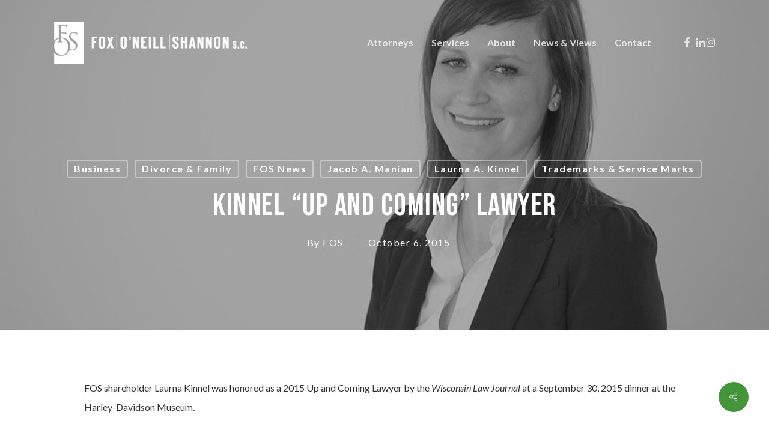

--- FILE ---
content_type: text/html; charset=UTF-8
request_url: https://foslaw.com/kinnel-up-and-coming-lawyer/
body_size: 20780
content:
<!doctype html>
<html lang="en-US" class="no-js">
<head>
	<meta charset="UTF-8">
	<meta name="viewport" content="width=device-width, initial-scale=1, maximum-scale=1, user-scalable=0" /><meta name='robots' content='index, follow, max-image-preview:large, max-snippet:-1, max-video-preview:-1' />

	<!-- This site is optimized with the Yoast SEO plugin v26.8 - https://yoast.com/product/yoast-seo-wordpress/ -->
	<title>Kinnel “Up and Coming” Lawyer - Fox, O&#039;Neill &amp; Shannon, S.C.</title>
	<link rel="canonical" href="https://foslaw.com/kinnel-up-and-coming-lawyer/" />
	<meta property="og:locale" content="en_US" />
	<meta property="og:type" content="article" />
	<meta property="og:title" content="Kinnel “Up and Coming” Lawyer - Fox, O&#039;Neill &amp; Shannon, S.C." />
	<meta property="og:description" content="FOS shareholder Laurna Kinnel was honored as a 2015 Up and Coming Lawyer by the Wisconsin Law Journal at a September 30, 2015 dinner at..." />
	<meta property="og:url" content="https://foslaw.com/kinnel-up-and-coming-lawyer/" />
	<meta property="og:site_name" content="Fox, O&#039;Neill &amp; Shannon, S.C." />
	<meta property="article:published_time" content="2015-10-06T15:34:26+00:00" />
	<meta property="article:modified_time" content="2020-05-18T17:21:15+00:00" />
	<meta property="og:image" content="https://foslaw.com/wp-content/uploads/2020/03/LAK-BW-headshot-web.jpg" />
	<meta property="og:image:width" content="1000" />
	<meta property="og:image:height" content="667" />
	<meta property="og:image:type" content="image/jpeg" />
	<meta name="author" content="FOS" />
	<meta name="twitter:card" content="summary_large_image" />
	<meta name="twitter:label1" content="Written by" />
	<meta name="twitter:data1" content="FOS" />
	<meta name="twitter:label2" content="Est. reading time" />
	<meta name="twitter:data2" content="1 minute" />
	<script type="application/ld+json" class="yoast-schema-graph">{"@context":"https://schema.org","@graph":[{"@type":"Article","@id":"https://foslaw.com/kinnel-up-and-coming-lawyer/#article","isPartOf":{"@id":"https://foslaw.com/kinnel-up-and-coming-lawyer/"},"author":{"name":"FOS","@id":"https://foslaw.com/#/schema/person/a11273efe6efc1a4f825ee6fed376cd8"},"headline":"Kinnel “Up and Coming” Lawyer","datePublished":"2015-10-06T15:34:26+00:00","dateModified":"2020-05-18T17:21:15+00:00","mainEntityOfPage":{"@id":"https://foslaw.com/kinnel-up-and-coming-lawyer/"},"wordCount":107,"image":{"@id":"https://foslaw.com/kinnel-up-and-coming-lawyer/#primaryimage"},"thumbnailUrl":"https://foslaw.com/wp-content/uploads/2020/03/LAK-BW-headshot-web.jpg","articleSection":["Business","Divorce &amp; Family","FOS News","Jacob A. Manian","Laurna A. Kinnel","Trademarks &amp; Service Marks"],"inLanguage":"en-US"},{"@type":"WebPage","@id":"https://foslaw.com/kinnel-up-and-coming-lawyer/","url":"https://foslaw.com/kinnel-up-and-coming-lawyer/","name":"Kinnel “Up and Coming” Lawyer - Fox, O&#039;Neill &amp; Shannon, S.C.","isPartOf":{"@id":"https://foslaw.com/#website"},"primaryImageOfPage":{"@id":"https://foslaw.com/kinnel-up-and-coming-lawyer/#primaryimage"},"image":{"@id":"https://foslaw.com/kinnel-up-and-coming-lawyer/#primaryimage"},"thumbnailUrl":"https://foslaw.com/wp-content/uploads/2020/03/LAK-BW-headshot-web.jpg","datePublished":"2015-10-06T15:34:26+00:00","dateModified":"2020-05-18T17:21:15+00:00","author":{"@id":"https://foslaw.com/#/schema/person/a11273efe6efc1a4f825ee6fed376cd8"},"breadcrumb":{"@id":"https://foslaw.com/kinnel-up-and-coming-lawyer/#breadcrumb"},"inLanguage":"en-US","potentialAction":[{"@type":"ReadAction","target":["https://foslaw.com/kinnel-up-and-coming-lawyer/"]}]},{"@type":"ImageObject","inLanguage":"en-US","@id":"https://foslaw.com/kinnel-up-and-coming-lawyer/#primaryimage","url":"https://foslaw.com/wp-content/uploads/2020/03/LAK-BW-headshot-web.jpg","contentUrl":"https://foslaw.com/wp-content/uploads/2020/03/LAK-BW-headshot-web.jpg","width":1000,"height":667},{"@type":"BreadcrumbList","@id":"https://foslaw.com/kinnel-up-and-coming-lawyer/#breadcrumb","itemListElement":[{"@type":"ListItem","position":1,"name":"Home","item":"https://foslaw.com/"},{"@type":"ListItem","position":2,"name":"Kinnel “Up and Coming” Lawyer"}]},{"@type":"WebSite","@id":"https://foslaw.com/#website","url":"https://foslaw.com/","name":"Fox, O&#039;Neill &amp; Shannon, S.C.","description":"Attorneys at Law | Milwaukee, WI","potentialAction":[{"@type":"SearchAction","target":{"@type":"EntryPoint","urlTemplate":"https://foslaw.com/?s={search_term_string}"},"query-input":{"@type":"PropertyValueSpecification","valueRequired":true,"valueName":"search_term_string"}}],"inLanguage":"en-US"},{"@type":"Person","@id":"https://foslaw.com/#/schema/person/a11273efe6efc1a4f825ee6fed376cd8","name":"FOS","image":{"@type":"ImageObject","inLanguage":"en-US","@id":"https://foslaw.com/#/schema/person/image/","url":"https://foslaw.com/wp-content/uploads/2020/04/logo-fos-box.png","contentUrl":"https://foslaw.com/wp-content/uploads/2020/04/logo-fos-box.png","caption":"FOS"},"url":"https://foslaw.com/author/fos/"}]}</script>
	<!-- / Yoast SEO plugin. -->


<link rel='dns-prefetch' href='//fonts.googleapis.com' />
<link rel="alternate" type="application/rss+xml" title="Fox, O&#039;Neill &amp; Shannon, S.C. &raquo; Feed" href="https://foslaw.com/feed/" />
<link rel="alternate" type="application/rss+xml" title="Fox, O&#039;Neill &amp; Shannon, S.C. &raquo; Comments Feed" href="https://foslaw.com/comments/feed/" />
<link rel="alternate" type="application/rss+xml" title="Fox, O&#039;Neill &amp; Shannon, S.C. &raquo; Kinnel “Up and Coming” Lawyer Comments Feed" href="https://foslaw.com/kinnel-up-and-coming-lawyer/feed/" />
<link rel="alternate" title="oEmbed (JSON)" type="application/json+oembed" href="https://foslaw.com/wp-json/oembed/1.0/embed?url=https%3A%2F%2Ffoslaw.com%2Fkinnel-up-and-coming-lawyer%2F" />
<link rel="alternate" title="oEmbed (XML)" type="text/xml+oembed" href="https://foslaw.com/wp-json/oembed/1.0/embed?url=https%3A%2F%2Ffoslaw.com%2Fkinnel-up-and-coming-lawyer%2F&#038;format=xml" />
		<style>
			.lazyload,
			.lazyloading {
				max-width: 100%;
			}
		</style>
		<style id='wp-img-auto-sizes-contain-inline-css' type='text/css'>
img:is([sizes=auto i],[sizes^="auto," i]){contain-intrinsic-size:3000px 1500px}
/*# sourceURL=wp-img-auto-sizes-contain-inline-css */
</style>
<style id='wp-emoji-styles-inline-css' type='text/css'>

	img.wp-smiley, img.emoji {
		display: inline !important;
		border: none !important;
		box-shadow: none !important;
		height: 1em !important;
		width: 1em !important;
		margin: 0 0.07em !important;
		vertical-align: -0.1em !important;
		background: none !important;
		padding: 0 !important;
	}
/*# sourceURL=wp-emoji-styles-inline-css */
</style>
<style id='wp-block-library-inline-css' type='text/css'>
:root{--wp-block-synced-color:#7a00df;--wp-block-synced-color--rgb:122,0,223;--wp-bound-block-color:var(--wp-block-synced-color);--wp-editor-canvas-background:#ddd;--wp-admin-theme-color:#007cba;--wp-admin-theme-color--rgb:0,124,186;--wp-admin-theme-color-darker-10:#006ba1;--wp-admin-theme-color-darker-10--rgb:0,107,160.5;--wp-admin-theme-color-darker-20:#005a87;--wp-admin-theme-color-darker-20--rgb:0,90,135;--wp-admin-border-width-focus:2px}@media (min-resolution:192dpi){:root{--wp-admin-border-width-focus:1.5px}}.wp-element-button{cursor:pointer}:root .has-very-light-gray-background-color{background-color:#eee}:root .has-very-dark-gray-background-color{background-color:#313131}:root .has-very-light-gray-color{color:#eee}:root .has-very-dark-gray-color{color:#313131}:root .has-vivid-green-cyan-to-vivid-cyan-blue-gradient-background{background:linear-gradient(135deg,#00d084,#0693e3)}:root .has-purple-crush-gradient-background{background:linear-gradient(135deg,#34e2e4,#4721fb 50%,#ab1dfe)}:root .has-hazy-dawn-gradient-background{background:linear-gradient(135deg,#faaca8,#dad0ec)}:root .has-subdued-olive-gradient-background{background:linear-gradient(135deg,#fafae1,#67a671)}:root .has-atomic-cream-gradient-background{background:linear-gradient(135deg,#fdd79a,#004a59)}:root .has-nightshade-gradient-background{background:linear-gradient(135deg,#330968,#31cdcf)}:root .has-midnight-gradient-background{background:linear-gradient(135deg,#020381,#2874fc)}:root{--wp--preset--font-size--normal:16px;--wp--preset--font-size--huge:42px}.has-regular-font-size{font-size:1em}.has-larger-font-size{font-size:2.625em}.has-normal-font-size{font-size:var(--wp--preset--font-size--normal)}.has-huge-font-size{font-size:var(--wp--preset--font-size--huge)}.has-text-align-center{text-align:center}.has-text-align-left{text-align:left}.has-text-align-right{text-align:right}.has-fit-text{white-space:nowrap!important}#end-resizable-editor-section{display:none}.aligncenter{clear:both}.items-justified-left{justify-content:flex-start}.items-justified-center{justify-content:center}.items-justified-right{justify-content:flex-end}.items-justified-space-between{justify-content:space-between}.screen-reader-text{border:0;clip-path:inset(50%);height:1px;margin:-1px;overflow:hidden;padding:0;position:absolute;width:1px;word-wrap:normal!important}.screen-reader-text:focus{background-color:#ddd;clip-path:none;color:#444;display:block;font-size:1em;height:auto;left:5px;line-height:normal;padding:15px 23px 14px;text-decoration:none;top:5px;width:auto;z-index:100000}html :where(.has-border-color){border-style:solid}html :where([style*=border-top-color]){border-top-style:solid}html :where([style*=border-right-color]){border-right-style:solid}html :where([style*=border-bottom-color]){border-bottom-style:solid}html :where([style*=border-left-color]){border-left-style:solid}html :where([style*=border-width]){border-style:solid}html :where([style*=border-top-width]){border-top-style:solid}html :where([style*=border-right-width]){border-right-style:solid}html :where([style*=border-bottom-width]){border-bottom-style:solid}html :where([style*=border-left-width]){border-left-style:solid}html :where(img[class*=wp-image-]){height:auto;max-width:100%}:where(figure){margin:0 0 1em}html :where(.is-position-sticky){--wp-admin--admin-bar--position-offset:var(--wp-admin--admin-bar--height,0px)}@media screen and (max-width:600px){html :where(.is-position-sticky){--wp-admin--admin-bar--position-offset:0px}}

/*# sourceURL=wp-block-library-inline-css */
</style><style id='wp-block-image-inline-css' type='text/css'>
.wp-block-image>a,.wp-block-image>figure>a{display:inline-block}.wp-block-image img{box-sizing:border-box;height:auto;max-width:100%;vertical-align:bottom}@media not (prefers-reduced-motion){.wp-block-image img.hide{visibility:hidden}.wp-block-image img.show{animation:show-content-image .4s}}.wp-block-image[style*=border-radius] img,.wp-block-image[style*=border-radius]>a{border-radius:inherit}.wp-block-image.has-custom-border img{box-sizing:border-box}.wp-block-image.aligncenter{text-align:center}.wp-block-image.alignfull>a,.wp-block-image.alignwide>a{width:100%}.wp-block-image.alignfull img,.wp-block-image.alignwide img{height:auto;width:100%}.wp-block-image .aligncenter,.wp-block-image .alignleft,.wp-block-image .alignright,.wp-block-image.aligncenter,.wp-block-image.alignleft,.wp-block-image.alignright{display:table}.wp-block-image .aligncenter>figcaption,.wp-block-image .alignleft>figcaption,.wp-block-image .alignright>figcaption,.wp-block-image.aligncenter>figcaption,.wp-block-image.alignleft>figcaption,.wp-block-image.alignright>figcaption{caption-side:bottom;display:table-caption}.wp-block-image .alignleft{float:left;margin:.5em 1em .5em 0}.wp-block-image .alignright{float:right;margin:.5em 0 .5em 1em}.wp-block-image .aligncenter{margin-left:auto;margin-right:auto}.wp-block-image :where(figcaption){margin-bottom:1em;margin-top:.5em}.wp-block-image.is-style-circle-mask img{border-radius:9999px}@supports ((-webkit-mask-image:none) or (mask-image:none)) or (-webkit-mask-image:none){.wp-block-image.is-style-circle-mask img{border-radius:0;-webkit-mask-image:url('data:image/svg+xml;utf8,<svg viewBox="0 0 100 100" xmlns="http://www.w3.org/2000/svg"><circle cx="50" cy="50" r="50"/></svg>');mask-image:url('data:image/svg+xml;utf8,<svg viewBox="0 0 100 100" xmlns="http://www.w3.org/2000/svg"><circle cx="50" cy="50" r="50"/></svg>');mask-mode:alpha;-webkit-mask-position:center;mask-position:center;-webkit-mask-repeat:no-repeat;mask-repeat:no-repeat;-webkit-mask-size:contain;mask-size:contain}}:root :where(.wp-block-image.is-style-rounded img,.wp-block-image .is-style-rounded img){border-radius:9999px}.wp-block-image figure{margin:0}.wp-lightbox-container{display:flex;flex-direction:column;position:relative}.wp-lightbox-container img{cursor:zoom-in}.wp-lightbox-container img:hover+button{opacity:1}.wp-lightbox-container button{align-items:center;backdrop-filter:blur(16px) saturate(180%);background-color:#5a5a5a40;border:none;border-radius:4px;cursor:zoom-in;display:flex;height:20px;justify-content:center;opacity:0;padding:0;position:absolute;right:16px;text-align:center;top:16px;width:20px;z-index:100}@media not (prefers-reduced-motion){.wp-lightbox-container button{transition:opacity .2s ease}}.wp-lightbox-container button:focus-visible{outline:3px auto #5a5a5a40;outline:3px auto -webkit-focus-ring-color;outline-offset:3px}.wp-lightbox-container button:hover{cursor:pointer;opacity:1}.wp-lightbox-container button:focus{opacity:1}.wp-lightbox-container button:focus,.wp-lightbox-container button:hover,.wp-lightbox-container button:not(:hover):not(:active):not(.has-background){background-color:#5a5a5a40;border:none}.wp-lightbox-overlay{box-sizing:border-box;cursor:zoom-out;height:100vh;left:0;overflow:hidden;position:fixed;top:0;visibility:hidden;width:100%;z-index:100000}.wp-lightbox-overlay .close-button{align-items:center;cursor:pointer;display:flex;justify-content:center;min-height:40px;min-width:40px;padding:0;position:absolute;right:calc(env(safe-area-inset-right) + 16px);top:calc(env(safe-area-inset-top) + 16px);z-index:5000000}.wp-lightbox-overlay .close-button:focus,.wp-lightbox-overlay .close-button:hover,.wp-lightbox-overlay .close-button:not(:hover):not(:active):not(.has-background){background:none;border:none}.wp-lightbox-overlay .lightbox-image-container{height:var(--wp--lightbox-container-height);left:50%;overflow:hidden;position:absolute;top:50%;transform:translate(-50%,-50%);transform-origin:top left;width:var(--wp--lightbox-container-width);z-index:9999999999}.wp-lightbox-overlay .wp-block-image{align-items:center;box-sizing:border-box;display:flex;height:100%;justify-content:center;margin:0;position:relative;transform-origin:0 0;width:100%;z-index:3000000}.wp-lightbox-overlay .wp-block-image img{height:var(--wp--lightbox-image-height);min-height:var(--wp--lightbox-image-height);min-width:var(--wp--lightbox-image-width);width:var(--wp--lightbox-image-width)}.wp-lightbox-overlay .wp-block-image figcaption{display:none}.wp-lightbox-overlay button{background:none;border:none}.wp-lightbox-overlay .scrim{background-color:#fff;height:100%;opacity:.9;position:absolute;width:100%;z-index:2000000}.wp-lightbox-overlay.active{visibility:visible}@media not (prefers-reduced-motion){.wp-lightbox-overlay.active{animation:turn-on-visibility .25s both}.wp-lightbox-overlay.active img{animation:turn-on-visibility .35s both}.wp-lightbox-overlay.show-closing-animation:not(.active){animation:turn-off-visibility .35s both}.wp-lightbox-overlay.show-closing-animation:not(.active) img{animation:turn-off-visibility .25s both}.wp-lightbox-overlay.zoom.active{animation:none;opacity:1;visibility:visible}.wp-lightbox-overlay.zoom.active .lightbox-image-container{animation:lightbox-zoom-in .4s}.wp-lightbox-overlay.zoom.active .lightbox-image-container img{animation:none}.wp-lightbox-overlay.zoom.active .scrim{animation:turn-on-visibility .4s forwards}.wp-lightbox-overlay.zoom.show-closing-animation:not(.active){animation:none}.wp-lightbox-overlay.zoom.show-closing-animation:not(.active) .lightbox-image-container{animation:lightbox-zoom-out .4s}.wp-lightbox-overlay.zoom.show-closing-animation:not(.active) .lightbox-image-container img{animation:none}.wp-lightbox-overlay.zoom.show-closing-animation:not(.active) .scrim{animation:turn-off-visibility .4s forwards}}@keyframes show-content-image{0%{visibility:hidden}99%{visibility:hidden}to{visibility:visible}}@keyframes turn-on-visibility{0%{opacity:0}to{opacity:1}}@keyframes turn-off-visibility{0%{opacity:1;visibility:visible}99%{opacity:0;visibility:visible}to{opacity:0;visibility:hidden}}@keyframes lightbox-zoom-in{0%{transform:translate(calc((-100vw + var(--wp--lightbox-scrollbar-width))/2 + var(--wp--lightbox-initial-left-position)),calc(-50vh + var(--wp--lightbox-initial-top-position))) scale(var(--wp--lightbox-scale))}to{transform:translate(-50%,-50%) scale(1)}}@keyframes lightbox-zoom-out{0%{transform:translate(-50%,-50%) scale(1);visibility:visible}99%{visibility:visible}to{transform:translate(calc((-100vw + var(--wp--lightbox-scrollbar-width))/2 + var(--wp--lightbox-initial-left-position)),calc(-50vh + var(--wp--lightbox-initial-top-position))) scale(var(--wp--lightbox-scale));visibility:hidden}}
/*# sourceURL=https://foslaw.com/wp-includes/blocks/image/style.min.css */
</style>
<style id='global-styles-inline-css' type='text/css'>
:root{--wp--preset--aspect-ratio--square: 1;--wp--preset--aspect-ratio--4-3: 4/3;--wp--preset--aspect-ratio--3-4: 3/4;--wp--preset--aspect-ratio--3-2: 3/2;--wp--preset--aspect-ratio--2-3: 2/3;--wp--preset--aspect-ratio--16-9: 16/9;--wp--preset--aspect-ratio--9-16: 9/16;--wp--preset--color--black: #000000;--wp--preset--color--cyan-bluish-gray: #abb8c3;--wp--preset--color--white: #ffffff;--wp--preset--color--pale-pink: #f78da7;--wp--preset--color--vivid-red: #cf2e2e;--wp--preset--color--luminous-vivid-orange: #ff6900;--wp--preset--color--luminous-vivid-amber: #fcb900;--wp--preset--color--light-green-cyan: #7bdcb5;--wp--preset--color--vivid-green-cyan: #00d084;--wp--preset--color--pale-cyan-blue: #8ed1fc;--wp--preset--color--vivid-cyan-blue: #0693e3;--wp--preset--color--vivid-purple: #9b51e0;--wp--preset--gradient--vivid-cyan-blue-to-vivid-purple: linear-gradient(135deg,rgb(6,147,227) 0%,rgb(155,81,224) 100%);--wp--preset--gradient--light-green-cyan-to-vivid-green-cyan: linear-gradient(135deg,rgb(122,220,180) 0%,rgb(0,208,130) 100%);--wp--preset--gradient--luminous-vivid-amber-to-luminous-vivid-orange: linear-gradient(135deg,rgb(252,185,0) 0%,rgb(255,105,0) 100%);--wp--preset--gradient--luminous-vivid-orange-to-vivid-red: linear-gradient(135deg,rgb(255,105,0) 0%,rgb(207,46,46) 100%);--wp--preset--gradient--very-light-gray-to-cyan-bluish-gray: linear-gradient(135deg,rgb(238,238,238) 0%,rgb(169,184,195) 100%);--wp--preset--gradient--cool-to-warm-spectrum: linear-gradient(135deg,rgb(74,234,220) 0%,rgb(151,120,209) 20%,rgb(207,42,186) 40%,rgb(238,44,130) 60%,rgb(251,105,98) 80%,rgb(254,248,76) 100%);--wp--preset--gradient--blush-light-purple: linear-gradient(135deg,rgb(255,206,236) 0%,rgb(152,150,240) 100%);--wp--preset--gradient--blush-bordeaux: linear-gradient(135deg,rgb(254,205,165) 0%,rgb(254,45,45) 50%,rgb(107,0,62) 100%);--wp--preset--gradient--luminous-dusk: linear-gradient(135deg,rgb(255,203,112) 0%,rgb(199,81,192) 50%,rgb(65,88,208) 100%);--wp--preset--gradient--pale-ocean: linear-gradient(135deg,rgb(255,245,203) 0%,rgb(182,227,212) 50%,rgb(51,167,181) 100%);--wp--preset--gradient--electric-grass: linear-gradient(135deg,rgb(202,248,128) 0%,rgb(113,206,126) 100%);--wp--preset--gradient--midnight: linear-gradient(135deg,rgb(2,3,129) 0%,rgb(40,116,252) 100%);--wp--preset--font-size--small: 13px;--wp--preset--font-size--medium: 20px;--wp--preset--font-size--large: 36px;--wp--preset--font-size--x-large: 42px;--wp--preset--spacing--20: 0.44rem;--wp--preset--spacing--30: 0.67rem;--wp--preset--spacing--40: 1rem;--wp--preset--spacing--50: 1.5rem;--wp--preset--spacing--60: 2.25rem;--wp--preset--spacing--70: 3.38rem;--wp--preset--spacing--80: 5.06rem;--wp--preset--shadow--natural: 6px 6px 9px rgba(0, 0, 0, 0.2);--wp--preset--shadow--deep: 12px 12px 50px rgba(0, 0, 0, 0.4);--wp--preset--shadow--sharp: 6px 6px 0px rgba(0, 0, 0, 0.2);--wp--preset--shadow--outlined: 6px 6px 0px -3px rgb(255, 255, 255), 6px 6px rgb(0, 0, 0);--wp--preset--shadow--crisp: 6px 6px 0px rgb(0, 0, 0);}:root { --wp--style--global--content-size: 1300px;--wp--style--global--wide-size: 1300px; }:where(body) { margin: 0; }.wp-site-blocks > .alignleft { float: left; margin-right: 2em; }.wp-site-blocks > .alignright { float: right; margin-left: 2em; }.wp-site-blocks > .aligncenter { justify-content: center; margin-left: auto; margin-right: auto; }:where(.is-layout-flex){gap: 0.5em;}:where(.is-layout-grid){gap: 0.5em;}.is-layout-flow > .alignleft{float: left;margin-inline-start: 0;margin-inline-end: 2em;}.is-layout-flow > .alignright{float: right;margin-inline-start: 2em;margin-inline-end: 0;}.is-layout-flow > .aligncenter{margin-left: auto !important;margin-right: auto !important;}.is-layout-constrained > .alignleft{float: left;margin-inline-start: 0;margin-inline-end: 2em;}.is-layout-constrained > .alignright{float: right;margin-inline-start: 2em;margin-inline-end: 0;}.is-layout-constrained > .aligncenter{margin-left: auto !important;margin-right: auto !important;}.is-layout-constrained > :where(:not(.alignleft):not(.alignright):not(.alignfull)){max-width: var(--wp--style--global--content-size);margin-left: auto !important;margin-right: auto !important;}.is-layout-constrained > .alignwide{max-width: var(--wp--style--global--wide-size);}body .is-layout-flex{display: flex;}.is-layout-flex{flex-wrap: wrap;align-items: center;}.is-layout-flex > :is(*, div){margin: 0;}body .is-layout-grid{display: grid;}.is-layout-grid > :is(*, div){margin: 0;}body{padding-top: 0px;padding-right: 0px;padding-bottom: 0px;padding-left: 0px;}:root :where(.wp-element-button, .wp-block-button__link){background-color: #32373c;border-width: 0;color: #fff;font-family: inherit;font-size: inherit;font-style: inherit;font-weight: inherit;letter-spacing: inherit;line-height: inherit;padding-top: calc(0.667em + 2px);padding-right: calc(1.333em + 2px);padding-bottom: calc(0.667em + 2px);padding-left: calc(1.333em + 2px);text-decoration: none;text-transform: inherit;}.has-black-color{color: var(--wp--preset--color--black) !important;}.has-cyan-bluish-gray-color{color: var(--wp--preset--color--cyan-bluish-gray) !important;}.has-white-color{color: var(--wp--preset--color--white) !important;}.has-pale-pink-color{color: var(--wp--preset--color--pale-pink) !important;}.has-vivid-red-color{color: var(--wp--preset--color--vivid-red) !important;}.has-luminous-vivid-orange-color{color: var(--wp--preset--color--luminous-vivid-orange) !important;}.has-luminous-vivid-amber-color{color: var(--wp--preset--color--luminous-vivid-amber) !important;}.has-light-green-cyan-color{color: var(--wp--preset--color--light-green-cyan) !important;}.has-vivid-green-cyan-color{color: var(--wp--preset--color--vivid-green-cyan) !important;}.has-pale-cyan-blue-color{color: var(--wp--preset--color--pale-cyan-blue) !important;}.has-vivid-cyan-blue-color{color: var(--wp--preset--color--vivid-cyan-blue) !important;}.has-vivid-purple-color{color: var(--wp--preset--color--vivid-purple) !important;}.has-black-background-color{background-color: var(--wp--preset--color--black) !important;}.has-cyan-bluish-gray-background-color{background-color: var(--wp--preset--color--cyan-bluish-gray) !important;}.has-white-background-color{background-color: var(--wp--preset--color--white) !important;}.has-pale-pink-background-color{background-color: var(--wp--preset--color--pale-pink) !important;}.has-vivid-red-background-color{background-color: var(--wp--preset--color--vivid-red) !important;}.has-luminous-vivid-orange-background-color{background-color: var(--wp--preset--color--luminous-vivid-orange) !important;}.has-luminous-vivid-amber-background-color{background-color: var(--wp--preset--color--luminous-vivid-amber) !important;}.has-light-green-cyan-background-color{background-color: var(--wp--preset--color--light-green-cyan) !important;}.has-vivid-green-cyan-background-color{background-color: var(--wp--preset--color--vivid-green-cyan) !important;}.has-pale-cyan-blue-background-color{background-color: var(--wp--preset--color--pale-cyan-blue) !important;}.has-vivid-cyan-blue-background-color{background-color: var(--wp--preset--color--vivid-cyan-blue) !important;}.has-vivid-purple-background-color{background-color: var(--wp--preset--color--vivid-purple) !important;}.has-black-border-color{border-color: var(--wp--preset--color--black) !important;}.has-cyan-bluish-gray-border-color{border-color: var(--wp--preset--color--cyan-bluish-gray) !important;}.has-white-border-color{border-color: var(--wp--preset--color--white) !important;}.has-pale-pink-border-color{border-color: var(--wp--preset--color--pale-pink) !important;}.has-vivid-red-border-color{border-color: var(--wp--preset--color--vivid-red) !important;}.has-luminous-vivid-orange-border-color{border-color: var(--wp--preset--color--luminous-vivid-orange) !important;}.has-luminous-vivid-amber-border-color{border-color: var(--wp--preset--color--luminous-vivid-amber) !important;}.has-light-green-cyan-border-color{border-color: var(--wp--preset--color--light-green-cyan) !important;}.has-vivid-green-cyan-border-color{border-color: var(--wp--preset--color--vivid-green-cyan) !important;}.has-pale-cyan-blue-border-color{border-color: var(--wp--preset--color--pale-cyan-blue) !important;}.has-vivid-cyan-blue-border-color{border-color: var(--wp--preset--color--vivid-cyan-blue) !important;}.has-vivid-purple-border-color{border-color: var(--wp--preset--color--vivid-purple) !important;}.has-vivid-cyan-blue-to-vivid-purple-gradient-background{background: var(--wp--preset--gradient--vivid-cyan-blue-to-vivid-purple) !important;}.has-light-green-cyan-to-vivid-green-cyan-gradient-background{background: var(--wp--preset--gradient--light-green-cyan-to-vivid-green-cyan) !important;}.has-luminous-vivid-amber-to-luminous-vivid-orange-gradient-background{background: var(--wp--preset--gradient--luminous-vivid-amber-to-luminous-vivid-orange) !important;}.has-luminous-vivid-orange-to-vivid-red-gradient-background{background: var(--wp--preset--gradient--luminous-vivid-orange-to-vivid-red) !important;}.has-very-light-gray-to-cyan-bluish-gray-gradient-background{background: var(--wp--preset--gradient--very-light-gray-to-cyan-bluish-gray) !important;}.has-cool-to-warm-spectrum-gradient-background{background: var(--wp--preset--gradient--cool-to-warm-spectrum) !important;}.has-blush-light-purple-gradient-background{background: var(--wp--preset--gradient--blush-light-purple) !important;}.has-blush-bordeaux-gradient-background{background: var(--wp--preset--gradient--blush-bordeaux) !important;}.has-luminous-dusk-gradient-background{background: var(--wp--preset--gradient--luminous-dusk) !important;}.has-pale-ocean-gradient-background{background: var(--wp--preset--gradient--pale-ocean) !important;}.has-electric-grass-gradient-background{background: var(--wp--preset--gradient--electric-grass) !important;}.has-midnight-gradient-background{background: var(--wp--preset--gradient--midnight) !important;}.has-small-font-size{font-size: var(--wp--preset--font-size--small) !important;}.has-medium-font-size{font-size: var(--wp--preset--font-size--medium) !important;}.has-large-font-size{font-size: var(--wp--preset--font-size--large) !important;}.has-x-large-font-size{font-size: var(--wp--preset--font-size--x-large) !important;}
/*# sourceURL=global-styles-inline-css */
</style>

<link rel='stylesheet' id='salient-social-css' href='https://foslaw.com/wp-content/plugins/salient-social/css/style.css?ver=1.2.6' type='text/css' media='all' />
<style id='salient-social-inline-css' type='text/css'>

  .sharing-default-minimal .nectar-love.loved,
  body .nectar-social[data-color-override="override"].fixed > a:before, 
  body .nectar-social[data-color-override="override"].fixed .nectar-social-inner a,
  .sharing-default-minimal .nectar-social[data-color-override="override"] .nectar-social-inner a:hover,
  .nectar-social.vertical[data-color-override="override"] .nectar-social-inner a:hover {
    background-color: #439539;
  }
  .nectar-social.hover .nectar-love.loved,
  .nectar-social.hover > .nectar-love-button a:hover,
  .nectar-social[data-color-override="override"].hover > div a:hover,
  #single-below-header .nectar-social[data-color-override="override"].hover > div a:hover,
  .nectar-social[data-color-override="override"].hover .share-btn:hover,
  .sharing-default-minimal .nectar-social[data-color-override="override"] .nectar-social-inner a {
    border-color: #439539;
  }
  #single-below-header .nectar-social.hover .nectar-love.loved i,
  #single-below-header .nectar-social.hover[data-color-override="override"] a:hover,
  #single-below-header .nectar-social.hover[data-color-override="override"] a:hover i,
  #single-below-header .nectar-social.hover .nectar-love-button a:hover i,
  .nectar-love:hover i,
  .hover .nectar-love:hover .total_loves,
  .nectar-love.loved i,
  .nectar-social.hover .nectar-love.loved .total_loves,
  .nectar-social.hover .share-btn:hover, 
  .nectar-social[data-color-override="override"].hover .nectar-social-inner a:hover,
  .nectar-social[data-color-override="override"].hover > div:hover span,
  .sharing-default-minimal .nectar-social[data-color-override="override"] .nectar-social-inner a:not(:hover) i,
  .sharing-default-minimal .nectar-social[data-color-override="override"] .nectar-social-inner a:not(:hover) {
    color: #439539;
  }
/*# sourceURL=salient-social-inline-css */
</style>
<link rel='stylesheet' id='ppress-frontend-css' href='https://foslaw.com/wp-content/plugins/wp-user-avatar/assets/css/frontend.min.css?ver=4.16.8' type='text/css' media='all' />
<link rel='stylesheet' id='ppress-flatpickr-css' href='https://foslaw.com/wp-content/plugins/wp-user-avatar/assets/flatpickr/flatpickr.min.css?ver=4.16.8' type='text/css' media='all' />
<link rel='stylesheet' id='ppress-select2-css' href='https://foslaw.com/wp-content/plugins/wp-user-avatar/assets/select2/select2.min.css?ver=6.9' type='text/css' media='all' />
<link rel='stylesheet' id='custom-google-fonts-css' href='https://fonts.googleapis.com/css2?family=Bebas+Neue&#038;display=swap&#038;ver=6.9' type='text/css' media='all' />
<link rel='stylesheet' id='font-awesome-css' href='https://foslaw.com/wp-content/themes/salient/css/font-awesome-legacy.min.css?ver=4.7.1' type='text/css' media='all' />
<link rel='stylesheet' id='salient-grid-system-css' href='https://foslaw.com/wp-content/themes/salient/css/build/grid-system.css?ver=18.0.2' type='text/css' media='all' />
<link rel='stylesheet' id='main-styles-css' href='https://foslaw.com/wp-content/themes/salient/css/build/style.css?ver=18.0.2' type='text/css' media='all' />
<style id='main-styles-inline-css' type='text/css'>
html:not(.page-trans-loaded) { background-color: #ffffff; }
/*# sourceURL=main-styles-inline-css */
</style>
<link rel='stylesheet' id='nectar-single-styles-css' href='https://foslaw.com/wp-content/themes/salient/css/build/single.css?ver=18.0.2' type='text/css' media='all' />
<link rel='stylesheet' id='nectar-element-recent-posts-css' href='https://foslaw.com/wp-content/themes/salient/css/build/elements/element-recent-posts.css?ver=18.0.2' type='text/css' media='all' />
<link rel='stylesheet' id='nectar_default_font_open_sans-css' href='https://fonts.googleapis.com/css?family=Open+Sans%3A300%2C400%2C600%2C700&#038;subset=latin%2Clatin-ext' type='text/css' media='all' />
<link rel='stylesheet' id='responsive-css' href='https://foslaw.com/wp-content/themes/salient/css/build/responsive.css?ver=18.0.2' type='text/css' media='all' />
<link rel='stylesheet' id='skin-material-css' href='https://foslaw.com/wp-content/themes/salient/css/build/skin-material.css?ver=18.0.2' type='text/css' media='all' />
<link rel='stylesheet' id='salient-wp-menu-dynamic-css' href='https://foslaw.com/wp-content/uploads/salient/menu-dynamic.css?ver=99249' type='text/css' media='all' />
<link rel='stylesheet' id='dynamic-css-css' href='https://foslaw.com/wp-content/uploads/salient/salient-dynamic-styles.css?ver=40714' type='text/css' media='all' />
<style id='dynamic-css-inline-css' type='text/css'>
#page-header-bg[data-post-hs="default_minimal"] .inner-wrap{text-align:center}#page-header-bg[data-post-hs="default_minimal"] .inner-wrap >a,.material #page-header-bg.fullscreen-header .inner-wrap >a{color:#fff;font-weight:600;border:var(--nectar-border-thickness) solid rgba(255,255,255,0.4);padding:4px 10px;margin:5px 6px 0px 5px;display:inline-block;transition:all 0.2s ease;-webkit-transition:all 0.2s ease;font-size:14px;line-height:18px}body.material #page-header-bg.fullscreen-header .inner-wrap >a{margin-bottom:15px;}body.material #page-header-bg.fullscreen-header .inner-wrap >a{border:none;padding:6px 10px}body[data-button-style^="rounded"] #page-header-bg[data-post-hs="default_minimal"] .inner-wrap >a,body[data-button-style^="rounded"].material #page-header-bg.fullscreen-header .inner-wrap >a{border-radius:100px}body.single [data-post-hs="default_minimal"] #single-below-header span,body.single .heading-title[data-header-style="default_minimal"] #single-below-header span{line-height:14px;}#page-header-bg[data-post-hs="default_minimal"] #single-below-header{text-align:center;position:relative;z-index:100}#page-header-bg[data-post-hs="default_minimal"] #single-below-header span{float:none;display:inline-block}#page-header-bg[data-post-hs="default_minimal"] .inner-wrap >a:hover,#page-header-bg[data-post-hs="default_minimal"] .inner-wrap >a:focus{border-color:transparent}#page-header-bg.fullscreen-header .avatar,#page-header-bg[data-post-hs="default_minimal"] .avatar{border-radius:100%}#page-header-bg.fullscreen-header .meta-author span,#page-header-bg[data-post-hs="default_minimal"] .meta-author span{display:block}#page-header-bg.fullscreen-header .meta-author img{margin-bottom:0;height:50px;width:auto}#page-header-bg[data-post-hs="default_minimal"] .meta-author img{margin-bottom:0;height:40px;width:auto}#page-header-bg[data-post-hs="default_minimal"] .author-section{position:absolute;bottom:30px}#page-header-bg.fullscreen-header .meta-author,#page-header-bg[data-post-hs="default_minimal"] .meta-author{font-size:18px}#page-header-bg.fullscreen-header .author-section .meta-date,#page-header-bg[data-post-hs="default_minimal"] .author-section .meta-date{font-size:12px;color:rgba(255,255,255,0.8)}#page-header-bg.fullscreen-header .author-section .meta-date i{font-size:12px}#page-header-bg[data-post-hs="default_minimal"] .author-section .meta-date i{font-size:11px;line-height:14px}#page-header-bg[data-post-hs="default_minimal"] .author-section .avatar-post-info{position:relative;top:-5px}#page-header-bg.fullscreen-header .author-section a,#page-header-bg[data-post-hs="default_minimal"] .author-section a{display:block;margin-bottom:-2px}#page-header-bg[data-post-hs="default_minimal"] .author-section a{font-size:14px;line-height:14px}#page-header-bg.fullscreen-header .author-section a:hover,#page-header-bg[data-post-hs="default_minimal"] .author-section a:hover{color:rgba(255,255,255,0.85)!important}#page-header-bg.fullscreen-header .author-section,#page-header-bg[data-post-hs="default_minimal"] .author-section{width:100%;z-index:10;text-align:center}#page-header-bg.fullscreen-header .author-section{margin-top:25px;}#page-header-bg.fullscreen-header .author-section span,#page-header-bg[data-post-hs="default_minimal"] .author-section span{padding-left:0;line-height:20px;font-size:20px}#page-header-bg.fullscreen-header .author-section .avatar-post-info,#page-header-bg[data-post-hs="default_minimal"] .author-section .avatar-post-info{margin-left:10px}#page-header-bg.fullscreen-header .author-section .avatar-post-info,#page-header-bg.fullscreen-header .author-section .meta-author,#page-header-bg[data-post-hs="default_minimal"] .author-section .avatar-post-info,#page-header-bg[data-post-hs="default_minimal"] .author-section .meta-author{text-align:left;display:inline-block;top:9px}@media only screen and (min-width :690px) and (max-width :999px){body.single-post #page-header-bg[data-post-hs="default_minimal"]{padding-top:10%;padding-bottom:10%;}}@media only screen and (max-width :690px){#ajax-content-wrap #page-header-bg[data-post-hs="default_minimal"] #single-below-header span:not(.rich-snippet-hidden),#ajax-content-wrap .row.heading-title[data-header-style="default_minimal"] .col.section-title span.meta-category{display:inline-block;}.container-wrap[data-remove-post-comment-number="0"][data-remove-post-author="0"][data-remove-post-date="0"] .heading-title[data-header-style="default_minimal"] #single-below-header > span,#page-header-bg[data-post-hs="default_minimal"] .span_6[data-remove-post-comment-number="0"][data-remove-post-author="0"][data-remove-post-date="0"] #single-below-header > span{padding:0 8px;}.container-wrap[data-remove-post-comment-number="0"][data-remove-post-author="0"][data-remove-post-date="0"] .heading-title[data-header-style="default_minimal"] #single-below-header span,#page-header-bg[data-post-hs="default_minimal"] .span_6[data-remove-post-comment-number="0"][data-remove-post-author="0"][data-remove-post-date="0"] #single-below-header span{font-size:13px;line-height:10px;}.material #page-header-bg.fullscreen-header .author-section{margin-top:5px;}#page-header-bg.fullscreen-header .author-section{bottom:20px;}#page-header-bg.fullscreen-header .author-section .meta-date:not(.updated){margin-top:-4px;display:block;}#page-header-bg.fullscreen-header .author-section .avatar-post-info{margin:10px 0 0 0;}}#page-header-bg h1,#page-header-bg .subheader,.nectar-box-roll .overlaid-content h1,.nectar-box-roll .overlaid-content .subheader,#page-header-bg #portfolio-nav a i,body .section-title #portfolio-nav a:hover i,.page-header-no-bg h1,.page-header-no-bg span,#page-header-bg #portfolio-nav a i,#page-header-bg span,#page-header-bg #single-below-header a:hover,#page-header-bg #single-below-header a:focus,#page-header-bg.fullscreen-header .author-section a{color:#ffffff!important;}body #page-header-bg .pinterest-share i,body #page-header-bg .facebook-share i,body #page-header-bg .linkedin-share i,body #page-header-bg .twitter-share i,body #page-header-bg .google-plus-share i,body #page-header-bg .icon-salient-heart,body #page-header-bg .icon-salient-heart-2{color:#ffffff;}#page-header-bg[data-post-hs="default_minimal"] .inner-wrap > a:not(:hover){color:#ffffff;border-color:rgba(255,255,255,0.4);}.single #page-header-bg #single-below-header > span{border-color:rgba(255,255,255,0.4);}body .section-title #portfolio-nav a:hover i{opacity:0.75;}.single #page-header-bg .blog-title #single-meta .nectar-social.hover > div a,.single #page-header-bg .blog-title #single-meta > div a,.single #page-header-bg .blog-title #single-meta ul .n-shortcode a,#page-header-bg .blog-title #single-meta .nectar-social.hover .share-btn{border-color:rgba(255,255,255,0.4);}.single #page-header-bg .blog-title #single-meta .nectar-social.hover > div a:hover,#page-header-bg .blog-title #single-meta .nectar-social.hover .share-btn:hover,.single #page-header-bg .blog-title #single-meta div > a:hover,.single #page-header-bg .blog-title #single-meta ul .n-shortcode a:hover,.single #page-header-bg .blog-title #single-meta ul li:not(.meta-share-count):hover > a{border-color:rgba(255,255,255,1);}.single #page-header-bg #single-meta div span,.single #page-header-bg #single-meta > div a,.single #page-header-bg #single-meta > div i{color:#ffffff!important;}.single #page-header-bg #single-meta ul .meta-share-count .nectar-social a i{color:rgba(255,255,255,0.7)!important;}.single #page-header-bg #single-meta ul .meta-share-count .nectar-social a:hover i{color:rgba(255,255,255,1)!important;}.no-rgba #header-space{display:none;}@media only screen and (max-width:999px){body #header-space[data-header-mobile-fixed="1"]{display:none;}#header-outer[data-mobile-fixed="false"]{position:absolute;}}@media only screen and (max-width:999px){body:not(.nectar-no-flex-height) #header-space[data-secondary-header-display="full"]:not([data-header-mobile-fixed="false"]){display:block!important;margin-bottom:-76px;}#header-space[data-secondary-header-display="full"][data-header-mobile-fixed="false"]{display:none;}}@media only screen and (min-width:1000px){#header-space{display:none;}.nectar-slider-wrap.first-section,.parallax_slider_outer.first-section,.full-width-content.first-section,.parallax_slider_outer.first-section .swiper-slide .content,.nectar-slider-wrap.first-section .swiper-slide .content,#page-header-bg,.nder-page-header,#page-header-wrap,.full-width-section.first-section{margin-top:0!important;}body #page-header-bg,body #page-header-wrap{height:142px;}body #search-outer{z-index:100000;}}@media only screen and (min-width:1000px){#page-header-wrap.fullscreen-header,#page-header-wrap.fullscreen-header #page-header-bg,html:not(.nectar-box-roll-loaded) .nectar-box-roll > #page-header-bg.fullscreen-header,.nectar_fullscreen_zoom_recent_projects,#nectar_fullscreen_rows:not(.afterLoaded) > div,#nectar_fullscreen_rows:not(.afterLoaded) > section{height:100vh;}.wpb_row.vc_row-o-full-height.top-level,.wpb_row.vc_row-o-full-height.top-level > .col.span_12{min-height:100vh;}#page-header-bg[data-alignment-v="middle"] .span_6 .inner-wrap,#page-header-bg[data-alignment-v="top"] .span_6 .inner-wrap,.blog-archive-header.color-bg .container{padding-top:calc(131px + var(--nectar_hook_before_nav_content_height,0px));}#page-header-wrap.container #page-header-bg .span_6 .inner-wrap{padding-top:0;}.nectar-slider-wrap[data-fullscreen="true"]:not(.loaded),.nectar-slider-wrap[data-fullscreen="true"]:not(.loaded) .swiper-container{height:calc(100vh + 2px)!important;}.admin-bar .nectar-slider-wrap[data-fullscreen="true"]:not(.loaded),.admin-bar .nectar-slider-wrap[data-fullscreen="true"]:not(.loaded) .swiper-container{height:calc(100vh - 30px)!important;}}@media only screen and (max-width:999px){#page-header-bg[data-alignment-v="middle"]:not(.fullscreen-header) .span_6 .inner-wrap,#page-header-bg[data-alignment-v="top"] .span_6 .inner-wrap,.blog-archive-header.color-bg .container{padding-top:calc(60px + var(--nectar_hook_before_nav_content_height,0px));}.vc_row.top-level.full-width-section:not(.full-width-ns) > .span_12,#page-header-bg[data-alignment-v="bottom"] .span_6 .inner-wrap{padding-top:50px;}}@media only screen and (max-width:690px){.vc_row.top-level.full-width-section:not(.full-width-ns) > .span_12{padding-top:60px;}.vc_row.top-level.full-width-content .nectar-recent-posts-single_featured .recent-post-container > .inner-wrap{padding-top:50px;}}@media only screen and (max-width:999px){.full-width-ns .nectar-slider-wrap .swiper-slide[data-y-pos="middle"] .content,.full-width-ns .nectar-slider-wrap .swiper-slide[data-y-pos="top"] .content{padding-top:30px;}}@media only screen and (max-width:999px){.using-mobile-browser #nectar_fullscreen_rows:not(.afterLoaded):not([data-mobile-disable="on"]) > div{height:calc(100vh - 76px);}.using-mobile-browser .wpb_row.vc_row-o-full-height.top-level,.using-mobile-browser .wpb_row.vc_row-o-full-height.top-level > .col.span_12,[data-permanent-transparent="1"].using-mobile-browser .wpb_row.vc_row-o-full-height.top-level,[data-permanent-transparent="1"].using-mobile-browser .wpb_row.vc_row-o-full-height.top-level > .col.span_12{min-height:calc(100vh - 76px);}html:not(.nectar-box-roll-loaded) .nectar-box-roll > #page-header-bg.fullscreen-header,.nectar_fullscreen_zoom_recent_projects,.nectar-slider-wrap[data-fullscreen="true"]:not(.loaded),.nectar-slider-wrap[data-fullscreen="true"]:not(.loaded) .swiper-container,#nectar_fullscreen_rows:not(.afterLoaded):not([data-mobile-disable="on"]) > div{height:calc(100vh - 1px);}.wpb_row.vc_row-o-full-height.top-level,.wpb_row.vc_row-o-full-height.top-level > .col.span_12{min-height:calc(100vh - 1px);}body[data-transparent-header="false"] #ajax-content-wrap.no-scroll{min-height:calc(100vh - 1px);height:calc(100vh - 1px);}}.screen-reader-text,.nectar-skip-to-content:not(:focus){border:0;clip:rect(1px,1px,1px,1px);clip-path:inset(50%);height:1px;margin:-1px;overflow:hidden;padding:0;position:absolute!important;width:1px;word-wrap:normal!important;}.row .col img:not([srcset]){width:auto;}.row .col img.img-with-animation.nectar-lazy:not([srcset]){width:100%;}
.blog-recent[data-style*="classic_enhanced"] .post-featured-img {
  -webkit-filter: grayscale(100%); /* Safari 6.0 - 9.0 */
  filter: grayscale(100%);
}

h1, h2, h3, h4, h5, h6 {font-family: 'Bebas Neue', 'Lato', sans-serif !important;}

#footer-outer[data-cols="1"] #copyright, #footer-outer #copyright[data-layout="centered"] {
    padding-top: 0px;
    padding-bottom: 20px;
}

@media only screen and (min-width: 1000px) 
{#footer-outer .row {
    padding-top: 15px;
    padding-bottom:0px;}
}

div#text-2 {
    text-align: center;
}

div#text-3 {
    text-align: center;
}

div#text-4 {
    text-align: center;
}

.page-header-bg-image { 
    -webkit-filter: grayscale(100%); /* Safari 6.0 - 9.0 */
  filter: grayscale(100%);
}

.masonry.material .post .post-featured-img {
     -webkit-filter: grayscale(100%); /* Safari 6.0 - 9.0 */
  filter: grayscale(100%);
  max-height:200px;
}


.blog-recent[data-style*="classic_enhanced"] .entire-meta-link {
border:solid;
    
}

.nectar_single_testimonial[data-style="bold"] p {font-family: Cardo;
}

.profilePic .column-image-bg {
    background-position: top !important;
}

.nectar-animated-title[data-style="color-strip-reveal"].completed .nectar-animated-title-inner:after {
    -webkit-animation: colorStripReveal 1.0s cubic-bezier(0.85,0,0.12,1) forwards;
    animation: colorStripReveal 1.0s cubic-bezier(0.85,0,0.12,1) forwards;
}
.nectar-animated-title[data-style="color-strip-reveal"].completed .nectar-animated-title-inner .wrap, .nectar-animated-title[data-style="color-strip-reveal"].completed .nectar-animated-title-inner .wrap * {
    -ms-transition: transform 1s cubic-bezier(0.85,0,0.12,1);
    -webkit-transition: -webkit-transform 1s cubic-bezier(0.85,0,0.12,1);
    transition: transform 1s cubic-bezier(0.85,0,0.12,1);
}

.single-post .bottom-meta,.single-post .comments-section {
    display: none !important;
}

.single-post .row ,.single-post #post-area > article .content-inner {
    padding-bottom: 0px !important;
}

@media only screen and (min-width: 1000px) {
    body #footer-outer .row {padding:5px 0px;}
}
/*# sourceURL=dynamic-css-inline-css */
</style>
<link rel='stylesheet' id='salient-child-style-css' href='https://foslaw.com/wp-content/themes/salient-child/style.css?ver=18.0.2' type='text/css' media='all' />
<link rel='stylesheet' id='redux-google-fonts-salient_redux-css' href='https://fonts.googleapis.com/css?family=Lato%3A700%2C300%2C400%2C400italic%7CCardo%3A400&#038;subset=latin&#038;ver=6.9' type='text/css' media='all' />
<script type="text/javascript" src="https://foslaw.com/wp-includes/js/jquery/jquery.min.js?ver=3.7.1" id="jquery-core-js"></script>
<script type="text/javascript" src="https://foslaw.com/wp-includes/js/jquery/jquery-migrate.min.js?ver=3.4.1" id="jquery-migrate-js"></script>
<script type="text/javascript" src="https://foslaw.com/wp-content/plugins/wp-user-avatar/assets/flatpickr/flatpickr.min.js?ver=4.16.8" id="ppress-flatpickr-js"></script>
<script type="text/javascript" src="https://foslaw.com/wp-content/plugins/wp-user-avatar/assets/select2/select2.min.js?ver=4.16.8" id="ppress-select2-js"></script>
<script></script><link rel="https://api.w.org/" href="https://foslaw.com/wp-json/" /><link rel="alternate" title="JSON" type="application/json" href="https://foslaw.com/wp-json/wp/v2/posts/2133" /><link rel="EditURI" type="application/rsd+xml" title="RSD" href="https://foslaw.com/xmlrpc.php?rsd" />
<link rel='shortlink' href='https://foslaw.com/?p=2133' />
		<script>
			document.documentElement.className = document.documentElement.className.replace('no-js', 'js');
		</script>
				<style>
			.no-js img.lazyload {
				display: none;
			}

			figure.wp-block-image img.lazyloading {
				min-width: 150px;
			}

			.lazyload,
			.lazyloading {
				--smush-placeholder-width: 100px;
				--smush-placeholder-aspect-ratio: 1/1;
				width: var(--smush-image-width, var(--smush-placeholder-width)) !important;
				aspect-ratio: var(--smush-image-aspect-ratio, var(--smush-placeholder-aspect-ratio)) !important;
			}

						.lazyload, .lazyloading {
				opacity: 0;
			}

			.lazyloaded {
				opacity: 1;
				transition: opacity 400ms;
				transition-delay: 0ms;
			}

					</style>
		<script type="text/javascript"> var root = document.getElementsByTagName( "html" )[0]; root.setAttribute( "class", "js" ); </script><!-- Global site tag (gtag.js) - Google Analytics -->
<script async src="https://www.googletagmanager.com/gtag/js?id=UA-67689761-1"></script>
<script>
  window.dataLayer = window.dataLayer || [];
  function gtag(){dataLayer.push(arguments);}
  gtag('js', new Date());

  gtag('config', 'UA-67689761-1');
</script>

<script>
document.addEventListener( 'wpcf7mailsent', function( event ) {
  location = '/thank-you/';
}, false );
</script><style type="text/css">.recentcomments a{display:inline !important;padding:0 !important;margin:0 !important;}</style><meta name="generator" content="Powered by WPBakery Page Builder - drag and drop page builder for WordPress."/>
<link rel="icon" href="https://foslaw.com/wp-content/uploads/2020/08/cropped-FOS-favicon-32x32.jpg" sizes="32x32" />
<link rel="icon" href="https://foslaw.com/wp-content/uploads/2020/08/cropped-FOS-favicon-192x192.jpg" sizes="192x192" />
<link rel="apple-touch-icon" href="https://foslaw.com/wp-content/uploads/2020/08/cropped-FOS-favicon-180x180.jpg" />
<meta name="msapplication-TileImage" content="https://foslaw.com/wp-content/uploads/2020/08/cropped-FOS-favicon-270x270.jpg" />
<noscript><style> .wpb_animate_when_almost_visible { opacity: 1; }</style></noscript><link data-pagespeed-no-defer data-nowprocket data-wpacu-skip data-no-optimize data-noptimize rel='stylesheet' id='main-styles-non-critical-css' href='https://foslaw.com/wp-content/themes/salient/css/build/style-non-critical.css?ver=18.0.2' type='text/css' media='all' />
<link data-pagespeed-no-defer data-nowprocket data-wpacu-skip data-no-optimize data-noptimize rel='stylesheet' id='magnific-css' href='https://foslaw.com/wp-content/themes/salient/css/build/plugins/magnific.css?ver=8.6.0' type='text/css' media='all' />
<link data-pagespeed-no-defer data-nowprocket data-wpacu-skip data-no-optimize data-noptimize rel='stylesheet' id='nectar-ocm-core-css' href='https://foslaw.com/wp-content/themes/salient/css/build/off-canvas/core.css?ver=18.0.2' type='text/css' media='all' />
<link data-pagespeed-no-defer data-nowprocket data-wpacu-skip data-no-optimize data-noptimize rel='stylesheet' id='nectar-ocm-slide-out-right-material-css' href='https://foslaw.com/wp-content/themes/salient/css/build/off-canvas/slide-out-right-material.css?ver=18.0.2' type='text/css' media='all' />
<link data-pagespeed-no-defer data-nowprocket data-wpacu-skip data-no-optimize data-noptimize rel='stylesheet' id='nectar-ocm-slide-out-right-hover-css' href='https://foslaw.com/wp-content/themes/salient/css/build/off-canvas/slide-out-right-hover.css?ver=18.0.2' type='text/css' media='all' />
</head><body class="wp-singular post-template-default single single-post postid-2133 single-format-standard wp-theme-salient wp-child-theme-salient-child material wpb-js-composer js-comp-ver-8.6.1 vc_responsive" data-footer-reveal="1" data-footer-reveal-shadow="small" data-header-format="default" data-body-border="off" data-boxed-style="" data-header-breakpoint="1000" data-dropdown-style="minimal" data-cae="easeOutQuart" data-cad="700" data-megamenu-width="full-width" data-aie="zoom-out" data-ls="magnific" data-apte="standard" data-hhun="1" data-fancy-form-rcs="default" data-form-style="minimal" data-form-submit="regular" data-is="minimal" data-button-style="slightly_rounded_shadow" data-user-account-button="false" data-flex-cols="true" data-col-gap="default" data-header-inherit-rc="false" data-header-search="false" data-animated-anchors="true" data-ajax-transitions="true" data-full-width-header="false" data-slide-out-widget-area="true" data-slide-out-widget-area-style="slide-out-from-right" data-user-set-ocm="off" data-loading-animation="none" data-bg-header="true" data-responsive="1" data-ext-responsive="true" data-ext-padding="90" data-header-resize="0" data-header-color="custom" data-cart="false" data-remove-m-parallax="" data-remove-m-video-bgs="" data-m-animate="0" data-force-header-trans-color="light" data-smooth-scrolling="0" data-permanent-transparent="false" >
	
	<script type="text/javascript">
	 (function(window, document) {

		document.documentElement.classList.remove("no-js");

		if(navigator.userAgent.match(/(Android|iPod|iPhone|iPad|BlackBerry|IEMobile|Opera Mini)/)) {
			document.body.className += " using-mobile-browser mobile ";
		}
		if(navigator.userAgent.match(/Mac/) && navigator.maxTouchPoints && navigator.maxTouchPoints > 2) {
			document.body.className += " using-ios-device ";
		}

		if( !("ontouchstart" in window) ) {

			var body = document.querySelector("body");
			var winW = window.innerWidth;
			var bodyW = body.clientWidth;

			if (winW > bodyW + 4) {
				body.setAttribute("style", "--scroll-bar-w: " + (winW - bodyW - 4) + "px");
			} else {
				body.setAttribute("style", "--scroll-bar-w: 0px");
			}
		}

	 })(window, document);
   </script><nav aria-label="Skip links" class="nectar-skip-to-content-wrap"><a href="#ajax-content-wrap" class="nectar-skip-to-content">Skip to main content</a></nav><div class="ocm-effect-wrap"><div class="ocm-effect-wrap-inner"><div id="ajax-loading-screen" data-disable-mobile="1" data-disable-fade-on-click="0" data-effect="standard" data-method="standard"><div class="loading-icon none"><div class="material-icon">
						<svg class="nectar-material-spinner" width="60px" height="60px" viewBox="0 0 60 60">
							<circle stroke-linecap="round" cx="30" cy="30" r="26" fill="none" stroke-width="6"></circle>
				  		</svg>
					</div></div></div>	
	<div id="header-space"  data-header-mobile-fixed='1'></div> 
	
		<div id="header-outer" data-has-menu="true" data-has-buttons="no" data-header-button_style="default" data-using-pr-menu="false" data-mobile-fixed="1" data-ptnm="false" data-lhe="animated_underline" data-user-set-bg="#ffffff" data-format="default" data-permanent-transparent="false" data-megamenu-rt="1" data-remove-fixed="0" data-header-resize="0" data-cart="false" data-transparency-option="" data-box-shadow="none" data-shrink-num="6" data-using-secondary="0" data-using-logo="1" data-logo-height="70" data-m-logo-height="50" data-padding="36" data-full-width="false" data-condense="false" data-transparent-header="true" data-transparent-shadow-helper="false" data-remove-border="true" class="transparent">
		
<div id="search-outer" class="nectar">
	<div id="search">
		<div class="container">
			 <div id="search-box">
				 <div class="inner-wrap">
					 <div class="col span_12">
						  <form role="search" action="https://foslaw.com/" method="GET">
														 <input type="text" name="s"  value="" aria-label="Search" placeholder="Search" />
							 
						<span>Hit enter to search or ESC to close</span>
						<button aria-label="Search" class="search-box__button" type="submit">Search</button>						</form>
					</div><!--/span_12-->
				</div><!--/inner-wrap-->
			 </div><!--/search-box-->
			 <div id="close"><a href="#" role="button"><span class="screen-reader-text">Close Search</span>
				<span class="close-wrap"> <span class="close-line close-line1" role="presentation"></span> <span class="close-line close-line2" role="presentation"></span> </span>				 </a></div>
		 </div><!--/container-->
	</div><!--/search-->
</div><!--/search-outer-->

<header id="top" role="banner" aria-label="Main Menu">
		<div class="container">
		<div class="row">
			<div class="col span_3">
								<a id="logo" href="https://foslaw.com" data-supplied-ml-starting-dark="false" data-supplied-ml-starting="false" data-supplied-ml="false" >
					<img class="stnd skip-lazy default-logo" width="1336" height="291" alt="Fox, O&#039;Neill &amp; Shannon, S.C." src="https://foslaw.com/wp-content/uploads/2020/04/FOS_logo.png" srcset="https://foslaw.com/wp-content/uploads/2020/04/FOS_logo.png 1x, https://foslaw.com/wp-content/uploads/2020/04/FOS_logo.png 2x" /><img class="starting-logo skip-lazy default-logo" width="1336" height="291" alt="Fox, O&#039;Neill &amp; Shannon, S.C." src="https://foslaw.com/wp-content/uploads/2020/04/FOS_logo_white.png"  /><img class="starting-logo dark-version skip-lazy default-logo" width="1336" height="291" alt="Fox, O&#039;Neill &amp; Shannon, S.C." src="https://foslaw.com/wp-content/uploads/2020/04/FOS_logo.png" srcset="https://foslaw.com/wp-content/uploads/2020/04/FOS_logo.png 1x, https://foslaw.com/wp-content/uploads/2020/04/FOS_logo.png 2x" />				</a>
							</div><!--/span_3-->

			<div class="col span_9 col_last">
									<div class="nectar-mobile-only mobile-header"><div class="inner"></div></div>
													<div class="slide-out-widget-area-toggle mobile-icon slide-out-from-right" data-custom-color="false" data-icon-animation="simple-transform">
						<div> <a href="#slide-out-widget-area" role="button" aria-label="Navigation Menu" aria-expanded="false" class="closed">
							<span class="screen-reader-text">Menu</span><span aria-hidden="true"> <i class="lines-button x2"> <i class="lines"></i> </i> </span>						</a></div>
					</div>
				
									<nav aria-label="Main Menu">
													<ul class="sf-menu">
								<li id="menu-item-5828" class="menu-item menu-item-type-post_type menu-item-object-page menu-item-has-children nectar-regular-menu-item menu-item-5828"><a href="https://foslaw.com/attorneys/" aria-haspopup="true" aria-expanded="false"><span class="menu-title-text">Attorneys</span></a>
<ul class="sub-menu">
	<li id="menu-item-7000" class="menu-item menu-item-type-post_type menu-item-object-page nectar-regular-menu-item menu-item-7000"><a href="https://foslaw.com/attorneys/mark-j-andres/"><span class="menu-title-text">Mark J. Andres</span></a></li>
	<li id="menu-item-5918" class="menu-item menu-item-type-post_type menu-item-object-page nectar-regular-menu-item menu-item-5918"><a href="https://foslaw.com/attorneys/kenneth-p-barczak/"><span class="menu-title-text">Kenneth P. Barczak</span></a></li>
	<li id="menu-item-7242" class="menu-item menu-item-type-post_type menu-item-object-page nectar-regular-menu-item menu-item-7242"><a href="https://foslaw.com/attorneys/jeremy-r-delong/"><span class="menu-title-text">Jeremy R. DeLong</span></a></li>
	<li id="menu-item-5930" class="menu-item menu-item-type-post_type menu-item-object-page nectar-regular-menu-item menu-item-5930"><a href="https://foslaw.com/attorneys/william-fitzhugh-fox/"><span class="menu-title-text">William Fitzhugh Fox</span></a></li>
	<li id="menu-item-6857" class="menu-item menu-item-type-post_type menu-item-object-page nectar-regular-menu-item menu-item-6857"><a href="https://foslaw.com/attorneys/olivia-k-hansen/"><span class="menu-title-text">Olivia K. Hansen</span></a></li>
	<li id="menu-item-5927" class="menu-item menu-item-type-post_type menu-item-object-page nectar-regular-menu-item menu-item-5927"><a href="https://foslaw.com/attorneys/francis-j-hughes/"><span class="menu-title-text">Francis J. Hughes</span></a></li>
	<li id="menu-item-5931" class="menu-item menu-item-type-post_type menu-item-object-page nectar-regular-menu-item menu-item-5931"><a href="https://foslaw.com/attorneys/laurna-a-kinnel/"><span class="menu-title-text">Laurna A. Kinnel</span></a></li>
	<li id="menu-item-5926" class="menu-item menu-item-type-post_type menu-item-object-page nectar-regular-menu-item menu-item-5926"><a href="https://foslaw.com/attorneys/michael-g-koutnik/"><span class="menu-title-text">Michael G. Koutnik</span></a></li>
	<li id="menu-item-5919" class="menu-item menu-item-type-post_type menu-item-object-page nectar-regular-menu-item menu-item-5919"><a href="https://foslaw.com/attorneys/lauren-e-maddente/"><span class="menu-title-text">Lauren E. Maddente</span></a></li>
	<li id="menu-item-5920" class="menu-item menu-item-type-post_type menu-item-object-page nectar-regular-menu-item menu-item-5920"><a href="https://foslaw.com/attorneys/jacob-a-manian/"><span class="menu-title-text">Jacob A. Manian</span></a></li>
	<li id="menu-item-5921" class="menu-item menu-item-type-post_type menu-item-object-page nectar-regular-menu-item menu-item-5921"><a href="https://foslaw.com/attorneys/matthew-w-oneill/"><span class="menu-title-text">Matthew W. O’Neill</span></a></li>
	<li id="menu-item-5922" class="menu-item menu-item-type-post_type menu-item-object-page nectar-regular-menu-item menu-item-5922"><a href="https://foslaw.com/attorneys/gregory-j-ricci/"><span class="menu-title-text">Gregory J. Ricci</span></a></li>
	<li id="menu-item-5924" class="menu-item menu-item-type-post_type menu-item-object-page nectar-regular-menu-item menu-item-5924"><a href="https://foslaw.com/attorneys/thomas-p-shannon/"><span class="menu-title-text">Thomas P. Shannon</span></a></li>
	<li id="menu-item-5923" class="menu-item menu-item-type-post_type menu-item-object-page nectar-regular-menu-item menu-item-5923"><a href="https://foslaw.com/attorneys/diane-slomowitz/"><span class="menu-title-text">Diane Slomowitz</span></a></li>
</ul>
</li>
<li id="menu-item-5827" class="menu-item menu-item-type-post_type menu-item-object-page menu-item-has-children nectar-regular-menu-item menu-item-5827"><a href="https://foslaw.com/services/" aria-haspopup="true" aria-expanded="false"><span class="menu-title-text">Services</span></a>
<ul class="sub-menu">
	<li id="menu-item-5932" class="menu-item menu-item-type-post_type menu-item-object-page nectar-regular-menu-item menu-item-5932"><a href="https://foslaw.com/services/business/"><span class="menu-title-text">Business</span></a></li>
	<li id="menu-item-5942" class="menu-item menu-item-type-post_type menu-item-object-page nectar-regular-menu-item menu-item-5942"><a href="https://foslaw.com/services/campaign-finance-election-law/"><span class="menu-title-text">Campaign Finance &#038; Election Law</span></a></li>
	<li id="menu-item-5996" class="menu-item menu-item-type-post_type menu-item-object-page nectar-regular-menu-item menu-item-5996"><a href="https://foslaw.com/services/civil-litigation/"><span class="menu-title-text">Civil Litigation</span></a></li>
	<li id="menu-item-6229" class="menu-item menu-item-type-post_type menu-item-object-page nectar-regular-menu-item menu-item-6229"><a href="https://foslaw.com/services/commercial/"><span class="menu-title-text">Commercial</span></a></li>
	<li id="menu-item-5945" class="menu-item menu-item-type-post_type menu-item-object-page nectar-regular-menu-item menu-item-5945"><a href="https://foslaw.com/services/criminal/"><span class="menu-title-text">Criminal</span></a></li>
	<li id="menu-item-5946" class="menu-item menu-item-type-post_type menu-item-object-page nectar-regular-menu-item menu-item-5946"><a href="https://foslaw.com/services/divorce-family/"><span class="menu-title-text">Divorce &#038; Family</span></a></li>
	<li id="menu-item-5999" class="menu-item menu-item-type-post_type menu-item-object-page nectar-regular-menu-item menu-item-5999"><a href="https://foslaw.com/services/employment/"><span class="menu-title-text">Employment</span></a></li>
	<li id="menu-item-5998" class="menu-item menu-item-type-post_type menu-item-object-page nectar-regular-menu-item menu-item-5998"><a href="https://foslaw.com/services/environmental/"><span class="menu-title-text">Environmental</span></a></li>
	<li id="menu-item-5997" class="menu-item menu-item-type-post_type menu-item-object-page nectar-regular-menu-item menu-item-5997"><a href="https://foslaw.com/services/estate-planning/"><span class="menu-title-text">Estate Planning</span></a></li>
	<li id="menu-item-5995" class="menu-item menu-item-type-post_type menu-item-object-page nectar-regular-menu-item menu-item-5995"><a href="https://foslaw.com/services/real-estate/"><span class="menu-title-text">Real Estate</span></a></li>
	<li id="menu-item-5994" class="menu-item menu-item-type-post_type menu-item-object-page nectar-regular-menu-item menu-item-5994"><a href="https://foslaw.com/services/taxation/"><span class="menu-title-text">Taxation</span></a></li>
	<li id="menu-item-5993" class="menu-item menu-item-type-post_type menu-item-object-page nectar-regular-menu-item menu-item-5993"><a href="https://foslaw.com/services/trademarks-service-marks/"><span class="menu-title-text">Trademarks and Service Marks</span></a></li>
</ul>
</li>
<li id="menu-item-5826" class="menu-item menu-item-type-post_type menu-item-object-page nectar-regular-menu-item menu-item-5826"><a href="https://foslaw.com/about/"><span class="menu-title-text">About</span></a></li>
<li id="menu-item-5798" class="menu-item menu-item-type-post_type menu-item-object-page menu-item-has-children nectar-regular-menu-item menu-item-5798"><a href="https://foslaw.com/news-views/" aria-haspopup="true" aria-expanded="false"><span class="menu-title-text">News &#038; Views</span></a>
<ul class="sub-menu">
	<li id="menu-item-6110" class="menu-item menu-item-type-post_type menu-item-object-page nectar-regular-menu-item menu-item-6110"><a href="https://foslaw.com/news-views/newsletters/"><span class="menu-title-text">Newsletters</span></a></li>
</ul>
</li>
<li id="menu-item-5797" class="menu-item menu-item-type-post_type menu-item-object-page nectar-regular-menu-item menu-item-5797"><a href="https://foslaw.com/contact/"><span class="menu-title-text">Contact</span></a></li>
<li id="social-in-menu" class="button_social_group"><a target="_blank" rel="noopener" href="https://www.facebook.com/foslaw/"><span class="screen-reader-text">facebook</span><i class="fa fa-facebook" aria-hidden="true"></i> </a><a target="_blank" rel="noopener" href="https://www.linkedin.com/company/fox-o&#039;neill-&#038;-shannon-s.c./"><span class="screen-reader-text">linkedin</span><i class="fa fa-linkedin" aria-hidden="true"></i> </a><a target="_blank" rel="noopener" href="https://www.instagram.com/foslaw/"><span class="screen-reader-text">instagram</span><i class="fa fa-instagram" aria-hidden="true"></i> </a></li>							</ul>
													<ul class="buttons sf-menu" data-user-set-ocm="off"></ul>
						
					</nav>

					
				</div><!--/span_9-->

				
			</div><!--/row-->
					</div><!--/container-->
	</header>		
	</div>
		<div id="ajax-content-wrap">
<div id="page-header-wrap" data-animate-in-effect="zoom-out" data-midnight="light" class="" style="height: 550px;" role="region" aria-label="Post Header"><div id="page-header-bg" class="not-loaded  hentry" data-post-hs="default_minimal" data-padding-amt="normal" data-animate-in-effect="zoom-out" data-midnight="light" data-text-effect="" data-bg-pos="center" data-alignment="left" data-alignment-v="middle" data-parallax="0" data-height="550"  style="height:550px;">					<div class="page-header-bg-image-wrap" id="nectar-page-header-p-wrap" data-parallax-speed="fast">
						<div class="page-header-bg-image">
							<img width="1000" height="667" src="https://foslaw.com/wp-content/uploads/2020/03/LAK-BW-headshot-web.jpg" class="attachment-full size-full" alt="" decoding="async" fetchpriority="high" srcset="https://foslaw.com/wp-content/uploads/2020/03/LAK-BW-headshot-web.jpg 1000w, https://foslaw.com/wp-content/uploads/2020/03/LAK-BW-headshot-web-300x200.jpg 300w, https://foslaw.com/wp-content/uploads/2020/03/LAK-BW-headshot-web-768x512.jpg 768w, https://foslaw.com/wp-content/uploads/2020/03/LAK-BW-headshot-web-900x600.jpg 900w" sizes="(max-width: 1000px) 100vw, 1000px" />						</div>
					</div> 
				<div class="container">
					<div class="row">
						<div class="col span_6 section-title blog-title" data-remove-post-date="0" data-remove-post-author="0" data-remove-post-comment-number="1">
							<div class="inner-wrap">

								<a class="business" href="https://foslaw.com/category/business/">Business</a><a class="divorce-family" href="https://foslaw.com/category/divorce-family/">Divorce &amp; Family</a><a class="fos-news" href="https://foslaw.com/category/fos-news/">FOS News</a><a class="jacob-a-manian" href="https://foslaw.com/category/jacob-a-manian/">Jacob A. Manian</a><a class="laurna-a-kinnel" href="https://foslaw.com/category/laurna-a-kinnel/">Laurna A. Kinnel</a><a class="trademarks-service-marks" href="https://foslaw.com/category/trademarks-service-marks/">Trademarks &amp; Service Marks</a>
								<h1 class="entry-title">Kinnel “Up and Coming” Lawyer</h1>

								

																	<div id="single-below-header" data-hide-on-mobile="false">
										<span class="meta-author vcard author"><span class="fn"><span class="author-leading">By</span> <a href="https://foslaw.com/author/fos/" title="Posts by FOS" rel="author">FOS</a></span></span><span class="meta-date date published">October 6, 2015</span><span class="meta-date date updated rich-snippet-hidden">May 18th, 2020</span><span class="meta-comment-count"><a href="https://foslaw.com/kinnel-up-and-coming-lawyer/#respond">No Comments</a></span>									</div><!--/single-below-header-->
						
											</div>

				</div><!--/section-title-->
							</div><!--/row-->

			


			</div>
</div>

</div>

<div class="container-wrap no-sidebar" data-midnight="dark" data-remove-post-date="0" data-remove-post-author="0" data-remove-post-comment-number="1">
	<div class="container main-content" role="main">

		
		<div class="row">

			
			<div class="post-area col  span_12 col_last" role="main">

			
<article id="post-2133" class="post-2133 post type-post status-publish format-standard has-post-thumbnail category-business category-divorce-family category-fos-news category-jacob-a-manian category-laurna-a-kinnel category-trademarks-service-marks">
  
  <div class="inner-wrap">

		<div class="post-content" data-hide-featured-media="1">
      
        <div class="content-inner"><p>FOS shareholder Laurna Kinnel was honored as a 2015 Up and Coming Lawyer by the <em>Wisconsin Law Journal</em> at a September 30, 2015 dinner at the Harley-Davidson Museum.</p>
<p>The publication’s profile of Laurna can be accessed by clicking the following link:&nbsp;<a href="http://www.foslaw.com/wp-content/uploads/2015/10/Kinnel-Up-and-Coming-Article.pdf" target="_blank" rel="noopener noreferrer">Kinnel-Up-and-Coming</a>. A video interview of Laurna can be viewed by clicking the following link: &nbsp;<a href="https://youtu.be/n_tgwJEJn7Q" target="_blank" rel="noopener noreferrer">WLJ Video</a>.</p>
<p>The Up and Coming Lawyers award honors the “rising stars of Wisconsin’s legal community,” according to the <em>Wisconsin Law Journal</em>.</p>
<p>Laurna’s practice focuses on business law, family law and trademark work.</p>
<p>Honoree Laurna joins FOS associate Jacob Manian, who received the award in 2014.</p>
</div>        
      </div><!--/post-content-->
      
    </div><!--/inner-wrap-->
    
</article>
		</div><!--/post-area-->

			
		</div><!--/row-->

		<div class="row">

			<div data-post-header-style="default_minimal" class="blog_next_prev_buttons vc_row-fluid wpb_row full-width-content standard_section" data-style="fullwidth_next_prev" data-midnight="light"><ul class="controls"><li class="previous-post "><a href="https://foslaw.com/when-the-daubert-standard-does-not-apply/" aria-label="When the Daubert Standard Does Not Apply"></a><h3><span>Previous Post</span><span class="text">When the Daubert Standard Does Not Apply
						 <svg class="next-arrow" aria-hidden="true" xmlns="http://www.w3.org/2000/svg" xmlns:xlink="http://www.w3.org/1999/xlink" viewBox="0 0 39 12"><line class="top" x1="23" y1="-0.5" x2="29.5" y2="6.5" stroke="#ffffff;"></line><line class="bottom" x1="23" y1="12.5" x2="29.5" y2="5.5" stroke="#ffffff;"></line></svg><span class="line"></span></span></h3></li><li class="next-post "><div class="post-bg-img lazyload" style="background-image:inherit;" data-bg-image="url(https://foslaw.com/wp-content/uploads/2019/12/600px-Seal_of_Wisconsin.svg_.png)"></div><a href="https://foslaw.com/repossession-as-satisfaction-without-debtors-consent-a-recipe-for-trouble/" aria-label="Repossession as Satisfaction Without Debtor&#039;s Consent - A Recipe for Trouble"></a><h3><span>Next Post</span><span class="text">Repossession as Satisfaction Without Debtor's Consent - A Recipe for Trouble
						 <svg class="next-arrow" aria-hidden="true" xmlns="http://www.w3.org/2000/svg" xmlns:xlink="http://www.w3.org/1999/xlink" viewBox="0 0 39 12"><line class="top" x1="23" y1="-0.5" x2="29.5" y2="6.5" stroke="#ffffff;"></line><line class="bottom" x1="23" y1="12.5" x2="29.5" y2="5.5" stroke="#ffffff;"></line></svg><span class="line"></span></span></h3></li></ul>
			 </div>

			 <div class="row vc_row-fluid full-width-section related-post-wrap" data-using-post-pagination="true" data-midnight="dark"> <div class="row-bg-wrap"><div class="row-bg"></div></div> <h3 class="related-title ">Recommended For You</h3><div class="row span_12 blog-recent related-posts columns-3" data-style="material" data-color-scheme="light">
						<div class="col span_4">
							<div class="inner-wrap post-7283 post type-post status-publish format-standard has-post-thumbnail category-fos-news">

								<a href="https://foslaw.com/fos-wins-shepherd-express-best-of-2025/" class="img-link"><span class="post-featured-img"><img width="600" height="403" data-src="https://foslaw.com/wp-content/uploads/2025/12/Untitled-design-e1765812912605-600x403.png" class="attachment-portfolio-thumb size-portfolio-thumb wp-post-image lazyload" alt="" title="" decoding="async" data-srcset="https://foslaw.com/wp-content/uploads/2025/12/Untitled-design-e1765812912605-600x403.png 600w, https://foslaw.com/wp-content/uploads/2025/12/Untitled-design-e1765812912605-900x604.png 900w, https://foslaw.com/wp-content/uploads/2025/12/Untitled-design-e1765812912605-400x269.png 400w" data-sizes="(max-width: 600px) 100vw, 600px" src="[data-uri]" style="--smush-placeholder-width: 600px; --smush-placeholder-aspect-ratio: 600/403;" /></span></a>
								<span class="meta-category"><a class="fos-news" href="https://foslaw.com/category/fos-news/">FOS News</a></span>
								<a class="entire-meta-link" href="https://foslaw.com/fos-wins-shepherd-express-best-of-2025/"><span class="screen-reader-text">FOS WINS SHEPHERD EXPRESS’ “BEST OF 2025”</span></a>

								<div class="article-content-wrap">
									<div class="post-header">
										<span class="meta">
																					</span>
										<h3 class="title">FOS WINS SHEPHERD EXPRESS’ “BEST OF 2025”</h3>
																			</div><!--/post-header-->

									<div class="grav-wrap"><img data-del="avatar" alt="FOS" data-src='https://foslaw.com/wp-content/uploads/2022/01/LEM-Shareholder-graphic-less-text-e1657566425677-100x100.jpg' class='avatar pp-user-avatar avatar-70 photo lazyload' height='70' width='70' src="[data-uri]" style="--smush-placeholder-width: 70px; --smush-placeholder-aspect-ratio: 70/70;" /><div class="text"> <a href="https://foslaw.com/author/jkjanetski/">FOS</a><span>December 15, 2025</span></div></div>								</div>

								
							</div>
						</div>
						
						<div class="col span_4">
							<div class="inner-wrap post-7277 post type-post status-publish format-standard has-post-thumbnail category-featured category-fos-news">

								<a href="https://foslaw.com/2025-super-lawyers-honorees/" class="img-link"><span class="post-featured-img"><img width="600" height="403" data-src="https://foslaw.com/wp-content/uploads/2025/11/Website-Post-1-scaled-e1764101259322-600x403.jpg" class="attachment-portfolio-thumb size-portfolio-thumb wp-post-image lazyload" alt="" title="" decoding="async" data-srcset="https://foslaw.com/wp-content/uploads/2025/11/Website-Post-1-scaled-e1764101259322-600x403.jpg 600w, https://foslaw.com/wp-content/uploads/2025/11/Website-Post-1-scaled-e1764101259322-900x604.jpg 900w, https://foslaw.com/wp-content/uploads/2025/11/Website-Post-1-scaled-e1764101259322-400x269.jpg 400w" data-sizes="(max-width: 600px) 100vw, 600px" src="[data-uri]" style="--smush-placeholder-width: 600px; --smush-placeholder-aspect-ratio: 600/403;" /></span></a>
								<span class="meta-category"><a class="featured" href="https://foslaw.com/category/featured/">Featured</a><a class="fos-news" href="https://foslaw.com/category/fos-news/">FOS News</a></span>
								<a class="entire-meta-link" href="https://foslaw.com/2025-super-lawyers-honorees/"><span class="screen-reader-text">2025 SUPER LAWYERS HONOREES</span></a>

								<div class="article-content-wrap">
									<div class="post-header">
										<span class="meta">
																					</span>
										<h3 class="title">2025 SUPER LAWYERS HONOREES</h3>
																			</div><!--/post-header-->

									<div class="grav-wrap"><img data-del="avatar" alt="FOS" data-src='https://foslaw.com/wp-content/uploads/2022/01/LEM-Shareholder-graphic-less-text-e1657566425677-100x100.jpg' class='avatar pp-user-avatar avatar-70 photo lazyload' height='70' width='70' src="[data-uri]" style="--smush-placeholder-width: 70px; --smush-placeholder-aspect-ratio: 70/70;" /><div class="text"> <a href="https://foslaw.com/author/jkjanetski/">FOS</a><span>November 25, 2025</span></div></div>								</div>

								
							</div>
						</div>
						
						<div class="col span_4">
							<div class="inner-wrap post-7268 post type-post status-publish format-standard has-post-thumbnail category-fos-news">

								<a href="https://foslaw.com/fos-gives-back-a-success/" class="img-link"><span class="post-featured-img"><img width="600" height="403" data-src="https://foslaw.com/wp-content/uploads/2025/11/iStock-1021034116-scaled-1-600x403.jpg" class="attachment-portfolio-thumb size-portfolio-thumb wp-post-image lazyload" alt="" title="" decoding="async" data-srcset="https://foslaw.com/wp-content/uploads/2025/11/iStock-1021034116-scaled-1-600x403.jpg 600w, https://foslaw.com/wp-content/uploads/2025/11/iStock-1021034116-scaled-1-900x604.jpg 900w, https://foslaw.com/wp-content/uploads/2025/11/iStock-1021034116-scaled-1-400x269.jpg 400w" data-sizes="(max-width: 600px) 100vw, 600px" src="[data-uri]" style="--smush-placeholder-width: 600px; --smush-placeholder-aspect-ratio: 600/403;" /></span></a>
								<span class="meta-category"><a class="fos-news" href="https://foslaw.com/category/fos-news/">FOS News</a></span>
								<a class="entire-meta-link" href="https://foslaw.com/fos-gives-back-a-success/"><span class="screen-reader-text">FOS FALL GIVE BACK</span></a>

								<div class="article-content-wrap">
									<div class="post-header">
										<span class="meta">
																					</span>
										<h3 class="title">FOS FALL GIVE BACK</h3>
																			</div><!--/post-header-->

									<div class="grav-wrap"><img data-del="avatar" alt="FOS" data-src='https://foslaw.com/wp-content/uploads/2022/01/LEM-Shareholder-graphic-less-text-e1657566425677-100x100.jpg' class='avatar pp-user-avatar avatar-70 photo lazyload' height='70' width='70' src="[data-uri]" style="--smush-placeholder-width: 70px; --smush-placeholder-aspect-ratio: 70/70;" /><div class="text"> <a href="https://foslaw.com/author/jkjanetski/">FOS</a><span>November 17, 2025</span></div></div>								</div>

								
							</div>
						</div>
						</div></div>
			<div class="comments-section" data-author-bio="false">
				
<div class="comment-wrap " data-midnight="dark" data-comments-open="false">


			<!-- If comments are closed. -->
		<!--<p class="nocomments">Comments are closed.</p>-->

	


</div>			</div>

		</div><!--/row-->

	</div><!--/container main-content-->
	</div><!--/container-wrap-->

<div class="nectar-social fixed" data-position="" data-rm-love="0" data-color-override="override"><a href="#"><span class="screen-reader-text">Share</span><i class="icon-default-style steadysets-icon-share"></i></a><div class="nectar-social-inner"><a class='facebook-share nectar-sharing' href='#' title='Share this'> <i class='fa fa-facebook'></i> <span class='social-text'>Share</span> </a><a class='twitter-share nectar-sharing' href='#' title='Share this'> <i class='fa icon-salient-x-twitter'></i> <span class='social-text'>Share</span> </a><a class='linkedin-share nectar-sharing' href='#' title='Share this'> <i class='fa fa-linkedin'></i> <span class='social-text'>Share</span> </a><a class='pinterest-share nectar-sharing' href='#' title='Pin this'> <i class='fa fa-pinterest'></i> <span class='social-text'>Pin</span> </a></div></div>
<div id="footer-outer" data-cols="3" data-custom-color="true" data-disable-copyright="false" data-matching-section-color="false" data-copyright-line="true" data-using-bg-img="false" data-bg-img-overlay="0.8" data-full-width="false" data-using-widget-area="true" data-link-hover="default"role="contentinfo">
	
		
	<div id="footer-widgets" data-has-widgets="true" data-cols="3">
		
		<div class="container">
			
						
			<div class="row">
				
								
				<div class="col span_4">
					<div id="block-2" class="widget widget_block widget_media_image">
<figure class="wp-block-image aligncenter size-full is-resized"><img decoding="async" data-src="https://foslaw.com/wp-content/uploads/2023/09/FOS-logo-footer.jpg" alt="" class="wp-image-6815 lazyload" style="--smush-placeholder-width: 200px; --smush-placeholder-aspect-ratio: 200/44;width:200px" width="200" src="[data-uri]" /></figure>
</div>					</div>
					
											
						<div class="col span_4">
							<div id="text-3" class="widget widget_text">			<div class="textwidget"><p><a href="mailto:info@foslaw.com">info@foslaw.com</a><br />
414.273.3939</p>
</div>
		</div>								
							</div>
							
												
						
													<div class="col span_4">
								<div id="text-4" class="widget widget_text">			<div class="textwidget"><p>622 North Water Street | Suite 500<br />
Milwaukee, WI 53202</p>
</div>
		</div>									
								</div>
														
															
							</div>
													</div><!--/container-->
					</div><!--/footer-widgets-->
					
					
  <div class="row" id="copyright" data-layout="centered">

	<div class="container">

				<div class="col span_5">

			
  				<div class="widget">
  				</div>
  			<p>&copy; 2026 Fox, O&#039;Neill &amp; Shannon, S.C.. </p>
		</div><!--/span_5-->
		
	  <div class="col span_7 col_last">
      <ul class="social">
              </ul>
	  </div><!--/span_7-->

	  
	</div><!--/container-->
  </div><!--/row-->
		
</div><!--/footer-outer-->


	<div id="slide-out-widget-area-bg" class="slide-out-from-right dark">
				</div>

		<div id="slide-out-widget-area" role="dialog" aria-modal="true" aria-label="Off Canvas Menu" class="slide-out-from-right" data-dropdown-func="separate-dropdown-parent-link" data-back-txt="Back">

			<div class="inner-wrap">
			<div class="inner" data-prepend-menu-mobile="false">

				<a class="slide_out_area_close" href="#"><span class="screen-reader-text">Close Menu</span>
					<span class="close-wrap"> <span class="close-line close-line1" role="presentation"></span> <span class="close-line close-line2" role="presentation"></span> </span>				</a>


									<div class="off-canvas-menu-container mobile-only" role="navigation">

						
						<ul class="menu">
							<li class="menu-item menu-item-type-post_type menu-item-object-page menu-item-has-children menu-item-5828"><a href="https://foslaw.com/attorneys/" aria-haspopup="true" aria-expanded="false">Attorneys</a>
<ul class="sub-menu">
	<li class="menu-item menu-item-type-post_type menu-item-object-page menu-item-7000"><a href="https://foslaw.com/attorneys/mark-j-andres/">Mark J. Andres</a></li>
	<li class="menu-item menu-item-type-post_type menu-item-object-page menu-item-5918"><a href="https://foslaw.com/attorneys/kenneth-p-barczak/">Kenneth P. Barczak</a></li>
	<li class="menu-item menu-item-type-post_type menu-item-object-page menu-item-7242"><a href="https://foslaw.com/attorneys/jeremy-r-delong/">Jeremy R. DeLong</a></li>
	<li class="menu-item menu-item-type-post_type menu-item-object-page menu-item-5930"><a href="https://foslaw.com/attorneys/william-fitzhugh-fox/">William Fitzhugh Fox</a></li>
	<li class="menu-item menu-item-type-post_type menu-item-object-page menu-item-6857"><a href="https://foslaw.com/attorneys/olivia-k-hansen/">Olivia K. Hansen</a></li>
	<li class="menu-item menu-item-type-post_type menu-item-object-page menu-item-5927"><a href="https://foslaw.com/attorneys/francis-j-hughes/">Francis J. Hughes</a></li>
	<li class="menu-item menu-item-type-post_type menu-item-object-page menu-item-5931"><a href="https://foslaw.com/attorneys/laurna-a-kinnel/">Laurna A. Kinnel</a></li>
	<li class="menu-item menu-item-type-post_type menu-item-object-page menu-item-5926"><a href="https://foslaw.com/attorneys/michael-g-koutnik/">Michael G. Koutnik</a></li>
	<li class="menu-item menu-item-type-post_type menu-item-object-page menu-item-5919"><a href="https://foslaw.com/attorneys/lauren-e-maddente/">Lauren E. Maddente</a></li>
	<li class="menu-item menu-item-type-post_type menu-item-object-page menu-item-5920"><a href="https://foslaw.com/attorneys/jacob-a-manian/">Jacob A. Manian</a></li>
	<li class="menu-item menu-item-type-post_type menu-item-object-page menu-item-5921"><a href="https://foslaw.com/attorneys/matthew-w-oneill/">Matthew W. O’Neill</a></li>
	<li class="menu-item menu-item-type-post_type menu-item-object-page menu-item-5922"><a href="https://foslaw.com/attorneys/gregory-j-ricci/">Gregory J. Ricci</a></li>
	<li class="menu-item menu-item-type-post_type menu-item-object-page menu-item-5924"><a href="https://foslaw.com/attorneys/thomas-p-shannon/">Thomas P. Shannon</a></li>
	<li class="menu-item menu-item-type-post_type menu-item-object-page menu-item-5923"><a href="https://foslaw.com/attorneys/diane-slomowitz/">Diane Slomowitz</a></li>
</ul>
</li>
<li class="menu-item menu-item-type-post_type menu-item-object-page menu-item-has-children menu-item-5827"><a href="https://foslaw.com/services/" aria-haspopup="true" aria-expanded="false">Services</a>
<ul class="sub-menu">
	<li class="menu-item menu-item-type-post_type menu-item-object-page menu-item-5932"><a href="https://foslaw.com/services/business/">Business</a></li>
	<li class="menu-item menu-item-type-post_type menu-item-object-page menu-item-5942"><a href="https://foslaw.com/services/campaign-finance-election-law/">Campaign Finance &#038; Election Law</a></li>
	<li class="menu-item menu-item-type-post_type menu-item-object-page menu-item-5996"><a href="https://foslaw.com/services/civil-litigation/">Civil Litigation</a></li>
	<li class="menu-item menu-item-type-post_type menu-item-object-page menu-item-6229"><a href="https://foslaw.com/services/commercial/">Commercial</a></li>
	<li class="menu-item menu-item-type-post_type menu-item-object-page menu-item-5945"><a href="https://foslaw.com/services/criminal/">Criminal</a></li>
	<li class="menu-item menu-item-type-post_type menu-item-object-page menu-item-5946"><a href="https://foslaw.com/services/divorce-family/">Divorce &#038; Family</a></li>
	<li class="menu-item menu-item-type-post_type menu-item-object-page menu-item-5999"><a href="https://foslaw.com/services/employment/">Employment</a></li>
	<li class="menu-item menu-item-type-post_type menu-item-object-page menu-item-5998"><a href="https://foslaw.com/services/environmental/">Environmental</a></li>
	<li class="menu-item menu-item-type-post_type menu-item-object-page menu-item-5997"><a href="https://foslaw.com/services/estate-planning/">Estate Planning</a></li>
	<li class="menu-item menu-item-type-post_type menu-item-object-page menu-item-5995"><a href="https://foslaw.com/services/real-estate/">Real Estate</a></li>
	<li class="menu-item menu-item-type-post_type menu-item-object-page menu-item-5994"><a href="https://foslaw.com/services/taxation/">Taxation</a></li>
	<li class="menu-item menu-item-type-post_type menu-item-object-page menu-item-5993"><a href="https://foslaw.com/services/trademarks-service-marks/">Trademarks and Service Marks</a></li>
</ul>
</li>
<li class="menu-item menu-item-type-post_type menu-item-object-page menu-item-5826"><a href="https://foslaw.com/about/">About</a></li>
<li class="menu-item menu-item-type-post_type menu-item-object-page menu-item-has-children menu-item-5798"><a href="https://foslaw.com/news-views/" aria-haspopup="true" aria-expanded="false">News &#038; Views</a>
<ul class="sub-menu">
	<li class="menu-item menu-item-type-post_type menu-item-object-page menu-item-6110"><a href="https://foslaw.com/news-views/newsletters/">Newsletters</a></li>
</ul>
</li>
<li class="menu-item menu-item-type-post_type menu-item-object-page menu-item-5797"><a href="https://foslaw.com/contact/">Contact</a></li>

						</ul>

						<ul class="menu secondary-header-items">
													</ul>
					</div>
					
				</div>

				<div class="bottom-meta-wrap"><ul class="off-canvas-social-links"><li><a target="_blank" rel="noopener" href="https://www.facebook.com/foslaw/"><span class="screen-reader-text">facebook</span><i class="fa fa-facebook"></i></a></li><li><a target="_blank" rel="noopener" href="https://www.linkedin.com/company/fox-o&#039;neill-&#038;-shannon-s.c./"><span class="screen-reader-text">linkedin</span><i class="fa fa-linkedin"></i></a></li><li><a target="_blank" rel="noopener" href="https://www.instagram.com/foslaw/"><span class="screen-reader-text">instagram</span><i class="fa fa-instagram"></i></a></li></ul></div><!--/bottom-meta-wrap--></div> <!--/inner-wrap-->
				</div>
		
</div> <!--/ajax-content-wrap-->

	<a id="to-top" aria-label="Back to top" role="button" href="#" class="mobile-enabled"><i role="presentation" class="fa fa-angle-up"></i></a>
	</div></div><!--/ocm-effect-wrap--><script type="speculationrules">
{"prefetch":[{"source":"document","where":{"and":[{"href_matches":"/*"},{"not":{"href_matches":["/wp-*.php","/wp-admin/*","/wp-content/uploads/*","/wp-content/*","/wp-content/plugins/*","/wp-content/themes/salient-child/*","/wp-content/themes/salient/*","/*\\?(.+)"]}},{"not":{"selector_matches":"a[rel~=\"nofollow\"]"}},{"not":{"selector_matches":".no-prefetch, .no-prefetch a"}}]},"eagerness":"conservative"}]}
</script>
<script type="text/javascript" id="salient-social-js-extra">
/* <![CDATA[ */
var nectarLove = {"ajaxurl":"https://foslaw.com/wp-admin/admin-ajax.php","postID":"2133","rooturl":"https://foslaw.com","loveNonce":"81c34067f7"};
//# sourceURL=salient-social-js-extra
/* ]]> */
</script>
<script type="text/javascript" src="https://foslaw.com/wp-content/plugins/salient-social/js/salient-social.js?ver=1.2.6" id="salient-social-js"></script>
<script type="text/javascript" id="ppress-frontend-script-js-extra">
/* <![CDATA[ */
var pp_ajax_form = {"ajaxurl":"https://foslaw.com/wp-admin/admin-ajax.php","confirm_delete":"Are you sure?","deleting_text":"Deleting...","deleting_error":"An error occurred. Please try again.","nonce":"8ad0e5e5ab","disable_ajax_form":"false","is_checkout":"0","is_checkout_tax_enabled":"0","is_checkout_autoscroll_enabled":"true"};
//# sourceURL=ppress-frontend-script-js-extra
/* ]]> */
</script>
<script type="text/javascript" src="https://foslaw.com/wp-content/plugins/wp-user-avatar/assets/js/frontend.min.js?ver=4.16.8" id="ppress-frontend-script-js"></script>
<script type="text/javascript" src="https://foslaw.com/wp-content/themes/salient/js/build/third-party/jquery.easing.min.js?ver=1.3" id="jquery-easing-js"></script>
<script type="text/javascript" src="https://foslaw.com/wp-content/themes/salient/js/build/priority.js?ver=18.0.2" id="nectar_priority-js"></script>
<script type="text/javascript" src="https://foslaw.com/wp-content/themes/salient/js/build/third-party/transit.min.js?ver=0.9.9" id="nectar-transit-js"></script>
<script type="text/javascript" src="https://foslaw.com/wp-content/themes/salient/js/build/third-party/waypoints.js?ver=4.0.2" id="nectar-waypoints-js"></script>
<script type="text/javascript" src="https://foslaw.com/wp-content/plugins/salient-portfolio/js/third-party/imagesLoaded.min.js?ver=4.1.4" id="imagesLoaded-js"></script>
<script type="text/javascript" src="https://foslaw.com/wp-content/themes/salient/js/build/third-party/hoverintent.min.js?ver=1.9" id="hoverintent-js"></script>
<script type="text/javascript" src="https://foslaw.com/wp-content/themes/salient/js/build/third-party/magnific.js?ver=7.0.1" id="magnific-js"></script>
<script type="text/javascript" src="https://foslaw.com/wp-content/themes/salient/js/build/third-party/anime.min.js?ver=4.5.1" id="anime-js"></script>
<script type="text/javascript" src="https://foslaw.com/wp-content/themes/salient/js/build/third-party/stickkit.js?ver=18.0.2" id="stickykit-js"></script>
<script type="text/javascript" src="https://foslaw.com/wp-content/themes/salient/js/build/third-party/superfish.js?ver=1.5.8" id="superfish-js"></script>
<script type="text/javascript" id="nectar-frontend-js-extra">
/* <![CDATA[ */
var nectarLove = {"ajaxurl":"https://foslaw.com/wp-admin/admin-ajax.php","postID":"2133","rooturl":"https://foslaw.com","disqusComments":"false","loveNonce":"81c34067f7","mapApiKey":""};
var nectarOptions = {"delay_js":"false","smooth_scroll":"false","smooth_scroll_strength":"50","quick_search":"false","react_compat":"disabled","header_entrance":"false","body_border_func":"default","disable_box_roll_mobile":"false","body_border_mobile":"0","dropdown_hover_intent":"default","simplify_ocm_mobile":"0","mobile_header_format":"default","ocm_btn_position":"default","left_header_dropdown_func":"default","ajax_add_to_cart":"0","ocm_remove_ext_menu_items":"remove_images","woo_product_filter_toggle":"0","woo_sidebar_toggles":"true","woo_sticky_sidebar":"0","woo_minimal_product_hover":"default","woo_minimal_product_effect":"default","woo_related_upsell_carousel":"false","woo_product_variable_select":"default","woo_using_cart_addons":"false","view_transitions_effect":""};
var nectar_front_i18n = {"menu":"Menu","next":"Next","previous":"Previous","close":"Close"};
//# sourceURL=nectar-frontend-js-extra
/* ]]> */
</script>
<script type="text/javascript" src="https://foslaw.com/wp-content/themes/salient/js/build/init.js?ver=18.0.2" id="nectar-frontend-js"></script>
<script type="text/javascript" src="https://foslaw.com/wp-content/plugins/salient-core/js/third-party/touchswipe.min.js?ver=3.1.2" id="touchswipe-js"></script>
<script type="text/javascript" id="smush-lazy-load-js-before">
/* <![CDATA[ */
var smushLazyLoadOptions = {"autoResizingEnabled":false,"autoResizeOptions":{"precision":5,"skipAutoWidth":true}};
//# sourceURL=smush-lazy-load-js-before
/* ]]> */
</script>
<script type="text/javascript" src="https://foslaw.com/wp-content/plugins/wp-smushit/app/assets/js/smush-lazy-load.min.js?ver=3.23.2" id="smush-lazy-load-js"></script>
<script id="wp-emoji-settings" type="application/json">
{"baseUrl":"https://s.w.org/images/core/emoji/17.0.2/72x72/","ext":".png","svgUrl":"https://s.w.org/images/core/emoji/17.0.2/svg/","svgExt":".svg","source":{"concatemoji":"https://foslaw.com/wp-includes/js/wp-emoji-release.min.js?ver=6.9"}}
</script>
<script type="module">
/* <![CDATA[ */
/*! This file is auto-generated */
const a=JSON.parse(document.getElementById("wp-emoji-settings").textContent),o=(window._wpemojiSettings=a,"wpEmojiSettingsSupports"),s=["flag","emoji"];function i(e){try{var t={supportTests:e,timestamp:(new Date).valueOf()};sessionStorage.setItem(o,JSON.stringify(t))}catch(e){}}function c(e,t,n){e.clearRect(0,0,e.canvas.width,e.canvas.height),e.fillText(t,0,0);t=new Uint32Array(e.getImageData(0,0,e.canvas.width,e.canvas.height).data);e.clearRect(0,0,e.canvas.width,e.canvas.height),e.fillText(n,0,0);const a=new Uint32Array(e.getImageData(0,0,e.canvas.width,e.canvas.height).data);return t.every((e,t)=>e===a[t])}function p(e,t){e.clearRect(0,0,e.canvas.width,e.canvas.height),e.fillText(t,0,0);var n=e.getImageData(16,16,1,1);for(let e=0;e<n.data.length;e++)if(0!==n.data[e])return!1;return!0}function u(e,t,n,a){switch(t){case"flag":return n(e,"\ud83c\udff3\ufe0f\u200d\u26a7\ufe0f","\ud83c\udff3\ufe0f\u200b\u26a7\ufe0f")?!1:!n(e,"\ud83c\udde8\ud83c\uddf6","\ud83c\udde8\u200b\ud83c\uddf6")&&!n(e,"\ud83c\udff4\udb40\udc67\udb40\udc62\udb40\udc65\udb40\udc6e\udb40\udc67\udb40\udc7f","\ud83c\udff4\u200b\udb40\udc67\u200b\udb40\udc62\u200b\udb40\udc65\u200b\udb40\udc6e\u200b\udb40\udc67\u200b\udb40\udc7f");case"emoji":return!a(e,"\ud83e\u1fac8")}return!1}function f(e,t,n,a){let r;const o=(r="undefined"!=typeof WorkerGlobalScope&&self instanceof WorkerGlobalScope?new OffscreenCanvas(300,150):document.createElement("canvas")).getContext("2d",{willReadFrequently:!0}),s=(o.textBaseline="top",o.font="600 32px Arial",{});return e.forEach(e=>{s[e]=t(o,e,n,a)}),s}function r(e){var t=document.createElement("script");t.src=e,t.defer=!0,document.head.appendChild(t)}a.supports={everything:!0,everythingExceptFlag:!0},new Promise(t=>{let n=function(){try{var e=JSON.parse(sessionStorage.getItem(o));if("object"==typeof e&&"number"==typeof e.timestamp&&(new Date).valueOf()<e.timestamp+604800&&"object"==typeof e.supportTests)return e.supportTests}catch(e){}return null}();if(!n){if("undefined"!=typeof Worker&&"undefined"!=typeof OffscreenCanvas&&"undefined"!=typeof URL&&URL.createObjectURL&&"undefined"!=typeof Blob)try{var e="postMessage("+f.toString()+"("+[JSON.stringify(s),u.toString(),c.toString(),p.toString()].join(",")+"));",a=new Blob([e],{type:"text/javascript"});const r=new Worker(URL.createObjectURL(a),{name:"wpTestEmojiSupports"});return void(r.onmessage=e=>{i(n=e.data),r.terminate(),t(n)})}catch(e){}i(n=f(s,u,c,p))}t(n)}).then(e=>{for(const n in e)a.supports[n]=e[n],a.supports.everything=a.supports.everything&&a.supports[n],"flag"!==n&&(a.supports.everythingExceptFlag=a.supports.everythingExceptFlag&&a.supports[n]);var t;a.supports.everythingExceptFlag=a.supports.everythingExceptFlag&&!a.supports.flag,a.supports.everything||((t=a.source||{}).concatemoji?r(t.concatemoji):t.wpemoji&&t.twemoji&&(r(t.twemoji),r(t.wpemoji)))});
//# sourceURL=https://foslaw.com/wp-includes/js/wp-emoji-loader.min.js
/* ]]> */
</script>
<script></script><script>(function(){function c(){var b=a.contentDocument||a.contentWindow.document;if(b){var d=b.createElement('script');d.innerHTML="window.__CF$cv$params={r:'9c599cabdd1077be',t:'MTc2OTY5ODk2MS4wMDAwMDA='};var a=document.createElement('script');a.nonce='';a.src='/cdn-cgi/challenge-platform/scripts/jsd/main.js';document.getElementsByTagName('head')[0].appendChild(a);";b.getElementsByTagName('head')[0].appendChild(d)}}if(document.body){var a=document.createElement('iframe');a.height=1;a.width=1;a.style.position='absolute';a.style.top=0;a.style.left=0;a.style.border='none';a.style.visibility='hidden';document.body.appendChild(a);if('loading'!==document.readyState)c();else if(window.addEventListener)document.addEventListener('DOMContentLoaded',c);else{var e=document.onreadystatechange||function(){};document.onreadystatechange=function(b){e(b);'loading'!==document.readyState&&(document.onreadystatechange=e,c())}}}})();</script></body>
</html>